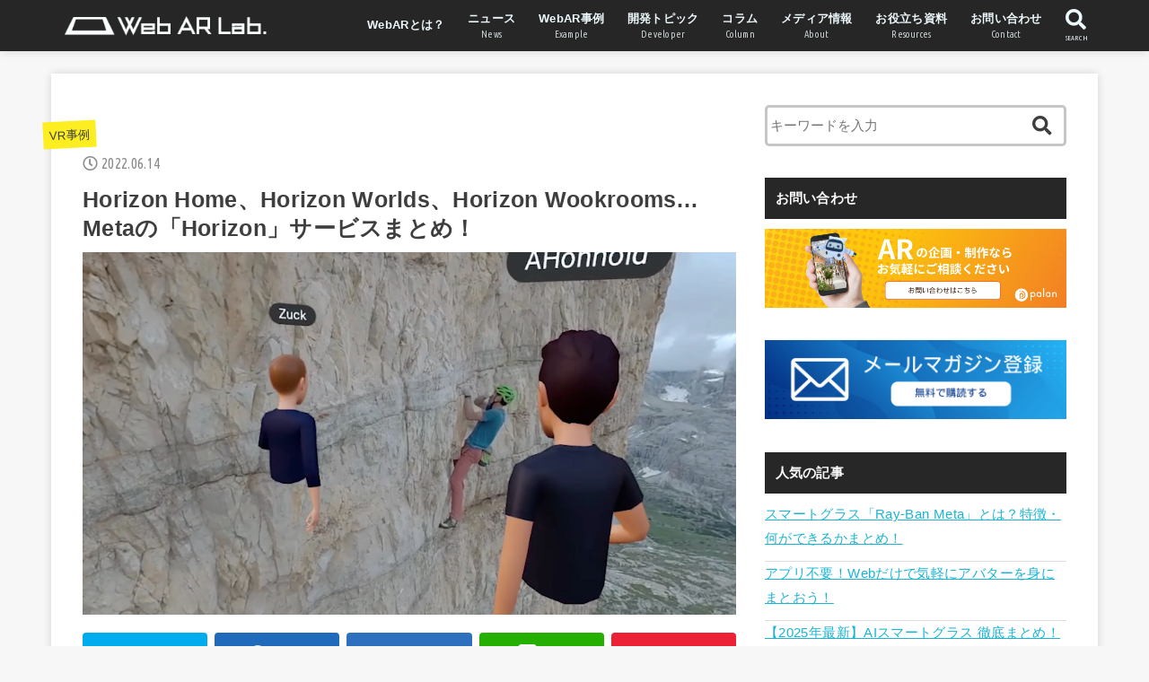

--- FILE ---
content_type: text/html; charset=UTF-8
request_url: https://webar-lab.palanar.com/column/meta-horizon/
body_size: 21962
content:
<!doctype html>
<html dir="ltr" lang="ja" prefix="og: https://ogp.me/ns#">

<head>
<meta charset="utf-8">
<meta http-equiv="X-UA-Compatible" content="IE=edge">
<meta name="HandheldFriendly" content="True">
<meta name="MobileOptimized" content="320">
<meta name="viewport" content="width=device-width, initial-scale=1"/>

<link rel="pingback" href="https://webar-lab.palanar.com/xmlrpc.php">

<title>Horizon Home、Horizon Worlds、Horizon Wookrooms…Metaの「Horizon」サービスまとめ！ - WebAR Lab - WebARの最新情報がわかるメディア</title>
	<style>img:is([sizes="auto" i], [sizes^="auto," i]) { contain-intrinsic-size: 3000px 1500px }</style>
	
		<!-- All in One SEO 4.8.7 - aioseo.com -->
	<meta name="description" content="2022年6月10日、Metaのマーク・ザッカーバーグは自信のfacebookアカウントにて、MetaQues" />
	<meta name="robots" content="max-image-preview:large" />
	<meta name="author" content="nagao"/>
	<link rel="canonical" href="https://webar-lab.palanar.com/column/meta-horizon/" />
	<meta name="generator" content="All in One SEO (AIOSEO) 4.8.7" />
		<meta property="og:locale" content="ja_JP" />
		<meta property="og:site_name" content="WebAR Lab - WebARの最新情報がわかるメディア -" />
		<meta property="og:type" content="article" />
		<meta property="og:title" content="Horizon Home、Horizon Worlds、Horizon Wookrooms…Metaの「Horizon」サービスまとめ！ - WebAR Lab - WebARの最新情報がわかるメディア" />
		<meta property="og:description" content="2022年6月10日、Metaのマーク・ザッカーバーグは自信のfacebookアカウントにて、MetaQues" />
		<meta property="og:url" content="https://webar-lab.palanar.com/column/meta-horizon/" />
		<meta property="og:image" content="https://webar-lab.palanar.com/wp-content/uploads/2022/06/スクリーンショット-2022-06-14-11.54.54-1.jpg" />
		<meta property="og:image:secure_url" content="https://webar-lab.palanar.com/wp-content/uploads/2022/06/スクリーンショット-2022-06-14-11.54.54-1.jpg" />
		<meta property="og:image:width" content="1442" />
		<meta property="og:image:height" content="801" />
		<meta property="article:published_time" content="2022-06-14T05:32:44+00:00" />
		<meta property="article:modified_time" content="2024-03-28T09:11:51+00:00" />
		<meta name="twitter:card" content="summary_large_image" />
		<meta name="twitter:site" content="@VrWebar" />
		<meta name="twitter:title" content="Horizon Home、Horizon Worlds、Horizon Wookrooms…Metaの「Horizon」サービスまとめ！ - WebAR Lab - WebARの最新情報がわかるメディア" />
		<meta name="twitter:description" content="2022年6月10日、Metaのマーク・ザッカーバーグは自信のfacebookアカウントにて、MetaQues" />
		<meta name="twitter:creator" content="@VrWebar" />
		<meta name="twitter:image" content="https://webar-lab.palanar.com/wp-content/uploads/2022/06/スクリーンショット-2022-06-14-11.54.54-1.jpg" />
		<script type="application/ld+json" class="aioseo-schema">
			{"@context":"https:\/\/schema.org","@graph":[{"@type":"BlogPosting","@id":"https:\/\/webar-lab.palanar.com\/column\/meta-horizon\/#blogposting","name":"Horizon Home\u3001Horizon Worlds\u3001Horizon Wookrooms\u2026Meta\u306e\u300cHorizon\u300d\u30b5\u30fc\u30d3\u30b9\u307e\u3068\u3081\uff01 - WebAR Lab - WebAR\u306e\u6700\u65b0\u60c5\u5831\u304c\u308f\u304b\u308b\u30e1\u30c7\u30a3\u30a2","headline":"Horizon Home\u3001Horizon Worlds\u3001Horizon Wookrooms\u2026Meta\u306e\u300cHorizon\u300d\u30b5\u30fc\u30d3\u30b9\u307e\u3068\u3081\uff01","author":{"@id":"https:\/\/webar-lab.palanar.com\/author\/nagao\/#author"},"publisher":{"@id":"https:\/\/webar-lab.palanar.com\/#organization"},"image":{"@type":"ImageObject","url":"https:\/\/webar-lab.palanar.com\/wp-content\/uploads\/2022\/06\/\u30b9\u30af\u30ea\u30fc\u30f3\u30b7\u30e7\u30c3\u30c8-2022-06-14-11.54.54-1.jpg","width":1442,"height":801},"datePublished":"2022-06-14T14:32:44+00:00","dateModified":"2024-03-28T09:11:51+00:00","inLanguage":"ja","mainEntityOfPage":{"@id":"https:\/\/webar-lab.palanar.com\/column\/meta-horizon\/#webpage"},"isPartOf":{"@id":"https:\/\/webar-lab.palanar.com\/column\/meta-horizon\/#webpage"},"articleSection":"VR\u4e8b\u4f8b, \u30b3\u30e9\u30e0, \u30cb\u30e5\u30fc\u30b9, Horizon Home, Horizon Workrooms, Horizon Worlds, Meta, Quest2"},{"@type":"BreadcrumbList","@id":"https:\/\/webar-lab.palanar.com\/column\/meta-horizon\/#breadcrumblist","itemListElement":[{"@type":"ListItem","@id":"https:\/\/webar-lab.palanar.com#listItem","position":1,"name":"\u5bb6","item":"https:\/\/webar-lab.palanar.com","nextItem":{"@type":"ListItem","@id":"https:\/\/webar-lab.palanar.com\/category\/example\/#listItem","name":"\u4e8b\u4f8b"}},{"@type":"ListItem","@id":"https:\/\/webar-lab.palanar.com\/category\/example\/#listItem","position":2,"name":"\u4e8b\u4f8b","item":"https:\/\/webar-lab.palanar.com\/category\/example\/","nextItem":{"@type":"ListItem","@id":"https:\/\/webar-lab.palanar.com\/category\/example\/vr-example\/#listItem","name":"VR\u4e8b\u4f8b"},"previousItem":{"@type":"ListItem","@id":"https:\/\/webar-lab.palanar.com#listItem","name":"\u5bb6"}},{"@type":"ListItem","@id":"https:\/\/webar-lab.palanar.com\/category\/example\/vr-example\/#listItem","position":3,"name":"VR\u4e8b\u4f8b","item":"https:\/\/webar-lab.palanar.com\/category\/example\/vr-example\/","nextItem":{"@type":"ListItem","@id":"https:\/\/webar-lab.palanar.com\/column\/meta-horizon\/#listItem","name":"Horizon Home\u3001Horizon Worlds\u3001Horizon Wookrooms\u2026Meta\u306e\u300cHorizon\u300d\u30b5\u30fc\u30d3\u30b9\u307e\u3068\u3081\uff01"},"previousItem":{"@type":"ListItem","@id":"https:\/\/webar-lab.palanar.com\/category\/example\/#listItem","name":"\u4e8b\u4f8b"}},{"@type":"ListItem","@id":"https:\/\/webar-lab.palanar.com\/column\/meta-horizon\/#listItem","position":4,"name":"Horizon Home\u3001Horizon Worlds\u3001Horizon Wookrooms\u2026Meta\u306e\u300cHorizon\u300d\u30b5\u30fc\u30d3\u30b9\u307e\u3068\u3081\uff01","previousItem":{"@type":"ListItem","@id":"https:\/\/webar-lab.palanar.com\/category\/example\/vr-example\/#listItem","name":"VR\u4e8b\u4f8b"}}]},{"@type":"Organization","@id":"https:\/\/webar-lab.palanar.com\/#organization","name":"WebAR Lab - WebAR\u306e\u6700\u65b0\u60c5\u5831\u304c\u308f\u304b\u308b\u30e1\u30c7\u30a3\u30a2","url":"https:\/\/webar-lab.palanar.com\/","logo":{"@type":"ImageObject","url":"https:\/\/webar-lab.palanar.com\/wp-content\/uploads\/2024\/03\/Frame-15-300x33-1-1.png","@id":"https:\/\/webar-lab.palanar.com\/column\/meta-horizon\/#organizationLogo","width":300,"height":33},"image":{"@id":"https:\/\/webar-lab.palanar.com\/column\/meta-horizon\/#organizationLogo"},"sameAs":["https:\/\/twitter.com\/VrWebar"]},{"@type":"Person","@id":"https:\/\/webar-lab.palanar.com\/author\/nagao\/#author","url":"https:\/\/webar-lab.palanar.com\/author\/nagao\/","name":"nagao","image":{"@type":"ImageObject","@id":"https:\/\/webar-lab.palanar.com\/column\/meta-horizon\/#authorImage","url":"https:\/\/secure.gravatar.com\/avatar\/e6134b09cf41ef9b1b74d982ed2248012f7df4dcea041b3a1f266a09cbdc891c?s=96&d=mm&r=g","width":96,"height":96,"caption":"nagao"}},{"@type":"WebPage","@id":"https:\/\/webar-lab.palanar.com\/column\/meta-horizon\/#webpage","url":"https:\/\/webar-lab.palanar.com\/column\/meta-horizon\/","name":"Horizon Home\u3001Horizon Worlds\u3001Horizon Wookrooms\u2026Meta\u306e\u300cHorizon\u300d\u30b5\u30fc\u30d3\u30b9\u307e\u3068\u3081\uff01 - WebAR Lab - WebAR\u306e\u6700\u65b0\u60c5\u5831\u304c\u308f\u304b\u308b\u30e1\u30c7\u30a3\u30a2","description":"2022\u5e746\u670810\u65e5\u3001Meta\u306e\u30de\u30fc\u30af\u30fb\u30b6\u30c3\u30ab\u30fc\u30d0\u30fc\u30b0\u306f\u81ea\u4fe1\u306efacebook\u30a2\u30ab\u30a6\u30f3\u30c8\u306b\u3066\u3001MetaQues","inLanguage":"ja","isPartOf":{"@id":"https:\/\/webar-lab.palanar.com\/#website"},"breadcrumb":{"@id":"https:\/\/webar-lab.palanar.com\/column\/meta-horizon\/#breadcrumblist"},"author":{"@id":"https:\/\/webar-lab.palanar.com\/author\/nagao\/#author"},"creator":{"@id":"https:\/\/webar-lab.palanar.com\/author\/nagao\/#author"},"image":{"@type":"ImageObject","url":"https:\/\/webar-lab.palanar.com\/wp-content\/uploads\/2022\/06\/\u30b9\u30af\u30ea\u30fc\u30f3\u30b7\u30e7\u30c3\u30c8-2022-06-14-11.54.54-1.jpg","@id":"https:\/\/webar-lab.palanar.com\/column\/meta-horizon\/#mainImage","width":1442,"height":801},"primaryImageOfPage":{"@id":"https:\/\/webar-lab.palanar.com\/column\/meta-horizon\/#mainImage"},"datePublished":"2022-06-14T14:32:44+00:00","dateModified":"2024-03-28T09:11:51+00:00"},{"@type":"WebSite","@id":"https:\/\/webar-lab.palanar.com\/#website","url":"https:\/\/webar-lab.palanar.com\/","name":"WebAR Lab - WebAR\u306e\u6700\u65b0\u60c5\u5831\u304c\u308f\u304b\u308b\u30e1\u30c7\u30a3\u30a2","inLanguage":"ja","publisher":{"@id":"https:\/\/webar-lab.palanar.com\/#organization"}}]}
		</script>
		<!-- All in One SEO -->

<link rel='dns-prefetch' href='//ajax.googleapis.com' />
<link rel='dns-prefetch' href='//fonts.googleapis.com' />
<link rel='dns-prefetch' href='//use.fontawesome.com' />
<link rel="alternate" type="application/rss+xml" title="WebAR Lab - WebARの最新情報がわかるメディア &raquo; フィード" href="https://webar-lab.palanar.com/feed/" />
<link rel="alternate" type="application/rss+xml" title="WebAR Lab - WebARの最新情報がわかるメディア &raquo; コメントフィード" href="https://webar-lab.palanar.com/comments/feed/" />
<script type="text/javascript" id="wpp-js" src="https://webar-lab.palanar.com/wp-content/plugins/wordpress-popular-posts/assets/js/wpp.min.js?ver=7.3.3" data-sampling="0" data-sampling-rate="100" data-api-url="https://webar-lab.palanar.com/wp-json/wordpress-popular-posts" data-post-id="3827" data-token="64ca5655c6" data-lang="0" data-debug="0"></script>
<script type="text/javascript">
/* <![CDATA[ */
window._wpemojiSettings = {"baseUrl":"https:\/\/s.w.org\/images\/core\/emoji\/16.0.1\/72x72\/","ext":".png","svgUrl":"https:\/\/s.w.org\/images\/core\/emoji\/16.0.1\/svg\/","svgExt":".svg","source":{"concatemoji":"https:\/\/webar-lab.palanar.com\/wp-includes\/js\/wp-emoji-release.min.js?ver=6.8.3"}};
/*! This file is auto-generated */
!function(s,n){var o,i,e;function c(e){try{var t={supportTests:e,timestamp:(new Date).valueOf()};sessionStorage.setItem(o,JSON.stringify(t))}catch(e){}}function p(e,t,n){e.clearRect(0,0,e.canvas.width,e.canvas.height),e.fillText(t,0,0);var t=new Uint32Array(e.getImageData(0,0,e.canvas.width,e.canvas.height).data),a=(e.clearRect(0,0,e.canvas.width,e.canvas.height),e.fillText(n,0,0),new Uint32Array(e.getImageData(0,0,e.canvas.width,e.canvas.height).data));return t.every(function(e,t){return e===a[t]})}function u(e,t){e.clearRect(0,0,e.canvas.width,e.canvas.height),e.fillText(t,0,0);for(var n=e.getImageData(16,16,1,1),a=0;a<n.data.length;a++)if(0!==n.data[a])return!1;return!0}function f(e,t,n,a){switch(t){case"flag":return n(e,"\ud83c\udff3\ufe0f\u200d\u26a7\ufe0f","\ud83c\udff3\ufe0f\u200b\u26a7\ufe0f")?!1:!n(e,"\ud83c\udde8\ud83c\uddf6","\ud83c\udde8\u200b\ud83c\uddf6")&&!n(e,"\ud83c\udff4\udb40\udc67\udb40\udc62\udb40\udc65\udb40\udc6e\udb40\udc67\udb40\udc7f","\ud83c\udff4\u200b\udb40\udc67\u200b\udb40\udc62\u200b\udb40\udc65\u200b\udb40\udc6e\u200b\udb40\udc67\u200b\udb40\udc7f");case"emoji":return!a(e,"\ud83e\udedf")}return!1}function g(e,t,n,a){var r="undefined"!=typeof WorkerGlobalScope&&self instanceof WorkerGlobalScope?new OffscreenCanvas(300,150):s.createElement("canvas"),o=r.getContext("2d",{willReadFrequently:!0}),i=(o.textBaseline="top",o.font="600 32px Arial",{});return e.forEach(function(e){i[e]=t(o,e,n,a)}),i}function t(e){var t=s.createElement("script");t.src=e,t.defer=!0,s.head.appendChild(t)}"undefined"!=typeof Promise&&(o="wpEmojiSettingsSupports",i=["flag","emoji"],n.supports={everything:!0,everythingExceptFlag:!0},e=new Promise(function(e){s.addEventListener("DOMContentLoaded",e,{once:!0})}),new Promise(function(t){var n=function(){try{var e=JSON.parse(sessionStorage.getItem(o));if("object"==typeof e&&"number"==typeof e.timestamp&&(new Date).valueOf()<e.timestamp+604800&&"object"==typeof e.supportTests)return e.supportTests}catch(e){}return null}();if(!n){if("undefined"!=typeof Worker&&"undefined"!=typeof OffscreenCanvas&&"undefined"!=typeof URL&&URL.createObjectURL&&"undefined"!=typeof Blob)try{var e="postMessage("+g.toString()+"("+[JSON.stringify(i),f.toString(),p.toString(),u.toString()].join(",")+"));",a=new Blob([e],{type:"text/javascript"}),r=new Worker(URL.createObjectURL(a),{name:"wpTestEmojiSupports"});return void(r.onmessage=function(e){c(n=e.data),r.terminate(),t(n)})}catch(e){}c(n=g(i,f,p,u))}t(n)}).then(function(e){for(var t in e)n.supports[t]=e[t],n.supports.everything=n.supports.everything&&n.supports[t],"flag"!==t&&(n.supports.everythingExceptFlag=n.supports.everythingExceptFlag&&n.supports[t]);n.supports.everythingExceptFlag=n.supports.everythingExceptFlag&&!n.supports.flag,n.DOMReady=!1,n.readyCallback=function(){n.DOMReady=!0}}).then(function(){return e}).then(function(){var e;n.supports.everything||(n.readyCallback(),(e=n.source||{}).concatemoji?t(e.concatemoji):e.wpemoji&&e.twemoji&&(t(e.twemoji),t(e.wpemoji)))}))}((window,document),window._wpemojiSettings);
/* ]]> */
</script>
<style id='wp-emoji-styles-inline-css' type='text/css'>

	img.wp-smiley, img.emoji {
		display: inline !important;
		border: none !important;
		box-shadow: none !important;
		height: 1em !important;
		width: 1em !important;
		margin: 0 0.07em !important;
		vertical-align: -0.1em !important;
		background: none !important;
		padding: 0 !important;
	}
</style>
<link rel='stylesheet' id='wp-block-library-css' href='https://webar-lab.palanar.com/wp-includes/css/dist/block-library/style.min.css' type='text/css' media='all' />
<style id='classic-theme-styles-inline-css' type='text/css'>
/*! This file is auto-generated */
.wp-block-button__link{color:#fff;background-color:#32373c;border-radius:9999px;box-shadow:none;text-decoration:none;padding:calc(.667em + 2px) calc(1.333em + 2px);font-size:1.125em}.wp-block-file__button{background:#32373c;color:#fff;text-decoration:none}
</style>
<style id='global-styles-inline-css' type='text/css'>
:root{--wp--preset--aspect-ratio--square: 1;--wp--preset--aspect-ratio--4-3: 4/3;--wp--preset--aspect-ratio--3-4: 3/4;--wp--preset--aspect-ratio--3-2: 3/2;--wp--preset--aspect-ratio--2-3: 2/3;--wp--preset--aspect-ratio--16-9: 16/9;--wp--preset--aspect-ratio--9-16: 9/16;--wp--preset--color--black: #000000;--wp--preset--color--cyan-bluish-gray: #abb8c3;--wp--preset--color--white: #ffffff;--wp--preset--color--pale-pink: #f78da7;--wp--preset--color--vivid-red: #cf2e2e;--wp--preset--color--luminous-vivid-orange: #ff6900;--wp--preset--color--luminous-vivid-amber: #fcb900;--wp--preset--color--light-green-cyan: #7bdcb5;--wp--preset--color--vivid-green-cyan: #00d084;--wp--preset--color--pale-cyan-blue: #8ed1fc;--wp--preset--color--vivid-cyan-blue: #0693e3;--wp--preset--color--vivid-purple: #9b51e0;--wp--preset--gradient--vivid-cyan-blue-to-vivid-purple: linear-gradient(135deg,rgba(6,147,227,1) 0%,rgb(155,81,224) 100%);--wp--preset--gradient--light-green-cyan-to-vivid-green-cyan: linear-gradient(135deg,rgb(122,220,180) 0%,rgb(0,208,130) 100%);--wp--preset--gradient--luminous-vivid-amber-to-luminous-vivid-orange: linear-gradient(135deg,rgba(252,185,0,1) 0%,rgba(255,105,0,1) 100%);--wp--preset--gradient--luminous-vivid-orange-to-vivid-red: linear-gradient(135deg,rgba(255,105,0,1) 0%,rgb(207,46,46) 100%);--wp--preset--gradient--very-light-gray-to-cyan-bluish-gray: linear-gradient(135deg,rgb(238,238,238) 0%,rgb(169,184,195) 100%);--wp--preset--gradient--cool-to-warm-spectrum: linear-gradient(135deg,rgb(74,234,220) 0%,rgb(151,120,209) 20%,rgb(207,42,186) 40%,rgb(238,44,130) 60%,rgb(251,105,98) 80%,rgb(254,248,76) 100%);--wp--preset--gradient--blush-light-purple: linear-gradient(135deg,rgb(255,206,236) 0%,rgb(152,150,240) 100%);--wp--preset--gradient--blush-bordeaux: linear-gradient(135deg,rgb(254,205,165) 0%,rgb(254,45,45) 50%,rgb(107,0,62) 100%);--wp--preset--gradient--luminous-dusk: linear-gradient(135deg,rgb(255,203,112) 0%,rgb(199,81,192) 50%,rgb(65,88,208) 100%);--wp--preset--gradient--pale-ocean: linear-gradient(135deg,rgb(255,245,203) 0%,rgb(182,227,212) 50%,rgb(51,167,181) 100%);--wp--preset--gradient--electric-grass: linear-gradient(135deg,rgb(202,248,128) 0%,rgb(113,206,126) 100%);--wp--preset--gradient--midnight: linear-gradient(135deg,rgb(2,3,129) 0%,rgb(40,116,252) 100%);--wp--preset--font-size--small: 13px;--wp--preset--font-size--medium: 20px;--wp--preset--font-size--large: 36px;--wp--preset--font-size--x-large: 42px;--wp--preset--spacing--20: 0.44rem;--wp--preset--spacing--30: 0.67rem;--wp--preset--spacing--40: 1rem;--wp--preset--spacing--50: 1.5rem;--wp--preset--spacing--60: 2.25rem;--wp--preset--spacing--70: 3.38rem;--wp--preset--spacing--80: 5.06rem;--wp--preset--shadow--natural: 6px 6px 9px rgba(0, 0, 0, 0.2);--wp--preset--shadow--deep: 12px 12px 50px rgba(0, 0, 0, 0.4);--wp--preset--shadow--sharp: 6px 6px 0px rgba(0, 0, 0, 0.2);--wp--preset--shadow--outlined: 6px 6px 0px -3px rgba(255, 255, 255, 1), 6px 6px rgba(0, 0, 0, 1);--wp--preset--shadow--crisp: 6px 6px 0px rgba(0, 0, 0, 1);}:where(.is-layout-flex){gap: 0.5em;}:where(.is-layout-grid){gap: 0.5em;}body .is-layout-flex{display: flex;}.is-layout-flex{flex-wrap: wrap;align-items: center;}.is-layout-flex > :is(*, div){margin: 0;}body .is-layout-grid{display: grid;}.is-layout-grid > :is(*, div){margin: 0;}:where(.wp-block-columns.is-layout-flex){gap: 2em;}:where(.wp-block-columns.is-layout-grid){gap: 2em;}:where(.wp-block-post-template.is-layout-flex){gap: 1.25em;}:where(.wp-block-post-template.is-layout-grid){gap: 1.25em;}.has-black-color{color: var(--wp--preset--color--black) !important;}.has-cyan-bluish-gray-color{color: var(--wp--preset--color--cyan-bluish-gray) !important;}.has-white-color{color: var(--wp--preset--color--white) !important;}.has-pale-pink-color{color: var(--wp--preset--color--pale-pink) !important;}.has-vivid-red-color{color: var(--wp--preset--color--vivid-red) !important;}.has-luminous-vivid-orange-color{color: var(--wp--preset--color--luminous-vivid-orange) !important;}.has-luminous-vivid-amber-color{color: var(--wp--preset--color--luminous-vivid-amber) !important;}.has-light-green-cyan-color{color: var(--wp--preset--color--light-green-cyan) !important;}.has-vivid-green-cyan-color{color: var(--wp--preset--color--vivid-green-cyan) !important;}.has-pale-cyan-blue-color{color: var(--wp--preset--color--pale-cyan-blue) !important;}.has-vivid-cyan-blue-color{color: var(--wp--preset--color--vivid-cyan-blue) !important;}.has-vivid-purple-color{color: var(--wp--preset--color--vivid-purple) !important;}.has-black-background-color{background-color: var(--wp--preset--color--black) !important;}.has-cyan-bluish-gray-background-color{background-color: var(--wp--preset--color--cyan-bluish-gray) !important;}.has-white-background-color{background-color: var(--wp--preset--color--white) !important;}.has-pale-pink-background-color{background-color: var(--wp--preset--color--pale-pink) !important;}.has-vivid-red-background-color{background-color: var(--wp--preset--color--vivid-red) !important;}.has-luminous-vivid-orange-background-color{background-color: var(--wp--preset--color--luminous-vivid-orange) !important;}.has-luminous-vivid-amber-background-color{background-color: var(--wp--preset--color--luminous-vivid-amber) !important;}.has-light-green-cyan-background-color{background-color: var(--wp--preset--color--light-green-cyan) !important;}.has-vivid-green-cyan-background-color{background-color: var(--wp--preset--color--vivid-green-cyan) !important;}.has-pale-cyan-blue-background-color{background-color: var(--wp--preset--color--pale-cyan-blue) !important;}.has-vivid-cyan-blue-background-color{background-color: var(--wp--preset--color--vivid-cyan-blue) !important;}.has-vivid-purple-background-color{background-color: var(--wp--preset--color--vivid-purple) !important;}.has-black-border-color{border-color: var(--wp--preset--color--black) !important;}.has-cyan-bluish-gray-border-color{border-color: var(--wp--preset--color--cyan-bluish-gray) !important;}.has-white-border-color{border-color: var(--wp--preset--color--white) !important;}.has-pale-pink-border-color{border-color: var(--wp--preset--color--pale-pink) !important;}.has-vivid-red-border-color{border-color: var(--wp--preset--color--vivid-red) !important;}.has-luminous-vivid-orange-border-color{border-color: var(--wp--preset--color--luminous-vivid-orange) !important;}.has-luminous-vivid-amber-border-color{border-color: var(--wp--preset--color--luminous-vivid-amber) !important;}.has-light-green-cyan-border-color{border-color: var(--wp--preset--color--light-green-cyan) !important;}.has-vivid-green-cyan-border-color{border-color: var(--wp--preset--color--vivid-green-cyan) !important;}.has-pale-cyan-blue-border-color{border-color: var(--wp--preset--color--pale-cyan-blue) !important;}.has-vivid-cyan-blue-border-color{border-color: var(--wp--preset--color--vivid-cyan-blue) !important;}.has-vivid-purple-border-color{border-color: var(--wp--preset--color--vivid-purple) !important;}.has-vivid-cyan-blue-to-vivid-purple-gradient-background{background: var(--wp--preset--gradient--vivid-cyan-blue-to-vivid-purple) !important;}.has-light-green-cyan-to-vivid-green-cyan-gradient-background{background: var(--wp--preset--gradient--light-green-cyan-to-vivid-green-cyan) !important;}.has-luminous-vivid-amber-to-luminous-vivid-orange-gradient-background{background: var(--wp--preset--gradient--luminous-vivid-amber-to-luminous-vivid-orange) !important;}.has-luminous-vivid-orange-to-vivid-red-gradient-background{background: var(--wp--preset--gradient--luminous-vivid-orange-to-vivid-red) !important;}.has-very-light-gray-to-cyan-bluish-gray-gradient-background{background: var(--wp--preset--gradient--very-light-gray-to-cyan-bluish-gray) !important;}.has-cool-to-warm-spectrum-gradient-background{background: var(--wp--preset--gradient--cool-to-warm-spectrum) !important;}.has-blush-light-purple-gradient-background{background: var(--wp--preset--gradient--blush-light-purple) !important;}.has-blush-bordeaux-gradient-background{background: var(--wp--preset--gradient--blush-bordeaux) !important;}.has-luminous-dusk-gradient-background{background: var(--wp--preset--gradient--luminous-dusk) !important;}.has-pale-ocean-gradient-background{background: var(--wp--preset--gradient--pale-ocean) !important;}.has-electric-grass-gradient-background{background: var(--wp--preset--gradient--electric-grass) !important;}.has-midnight-gradient-background{background: var(--wp--preset--gradient--midnight) !important;}.has-small-font-size{font-size: var(--wp--preset--font-size--small) !important;}.has-medium-font-size{font-size: var(--wp--preset--font-size--medium) !important;}.has-large-font-size{font-size: var(--wp--preset--font-size--large) !important;}.has-x-large-font-size{font-size: var(--wp--preset--font-size--x-large) !important;}
:where(.wp-block-post-template.is-layout-flex){gap: 1.25em;}:where(.wp-block-post-template.is-layout-grid){gap: 1.25em;}
:where(.wp-block-columns.is-layout-flex){gap: 2em;}:where(.wp-block-columns.is-layout-grid){gap: 2em;}
:root :where(.wp-block-pullquote){font-size: 1.5em;line-height: 1.6;}
</style>
<link rel='stylesheet' id='contact-form-7-css' href='https://webar-lab.palanar.com/wp-content/plugins/contact-form-7/includes/css/styles.css?ver=6.1.1' type='text/css' media='all' />
<link rel='stylesheet' id='ez-toc-css' href='https://webar-lab.palanar.com/wp-content/plugins/easy-table-of-contents/assets/css/screen.min.css?ver=2.0.76' type='text/css' media='all' />
<style id='ez-toc-inline-css' type='text/css'>
div#ez-toc-container .ez-toc-title {font-size: 120%;}div#ez-toc-container .ez-toc-title {font-weight: 500;}div#ez-toc-container ul li , div#ez-toc-container ul li a {font-size: 95%;}div#ez-toc-container ul li , div#ez-toc-container ul li a {font-weight: 500;}div#ez-toc-container nav ul ul li {font-size: 90%;}
.ez-toc-container-direction {direction: ltr;}.ez-toc-counter ul{counter-reset: item ;}.ez-toc-counter nav ul li a::before {content: counters(item, '.', decimal) '. ';display: inline-block;counter-increment: item;flex-grow: 0;flex-shrink: 0;margin-right: .2em; float: left; }.ez-toc-widget-direction {direction: ltr;}.ez-toc-widget-container ul{counter-reset: item ;}.ez-toc-widget-container nav ul li a::before {content: counters(item, '.', decimal) '. ';display: inline-block;counter-increment: item;flex-grow: 0;flex-shrink: 0;margin-right: .2em; float: left; }
</style>
<link rel='stylesheet' id='wordpress-popular-posts-css-css' href='https://webar-lab.palanar.com/wp-content/plugins/wordpress-popular-posts/assets/css/wpp.css?ver=7.3.3' type='text/css' media='all' />
<link rel='stylesheet' id='stk_style-css' href='https://webar-lab.palanar.com/wp-content/themes/jstork19/style.css?ver=1.1.0' type='text/css' media='all' />
<link rel='stylesheet' id='stk_child-style-css' href='https://webar-lab.palanar.com/wp-content/themes/jstork19_custom/style.css' type='text/css' media='all' />
<link rel='stylesheet' id='gf_font-css' href='https://fonts.googleapis.com/css?family=Ubuntu+Condensed&#038;display=swap' type='text/css' media='all' />
<link rel='stylesheet' id='fontawesome-css' href='https://use.fontawesome.com/releases/v5.10.2/css/all.css' type='text/css' media='all' />
<script type="text/javascript" src="https://ajax.googleapis.com/ajax/libs/jquery/1.12.4/jquery.min.js?ver=1.12.4" id="jquery-js"></script>
<link rel="https://api.w.org/" href="https://webar-lab.palanar.com/wp-json/" /><link rel="alternate" title="JSON" type="application/json" href="https://webar-lab.palanar.com/wp-json/wp/v2/posts/3827" /><link rel="EditURI" type="application/rsd+xml" title="RSD" href="https://webar-lab.palanar.com/xmlrpc.php?rsd" />

<link rel='shortlink' href='https://webar-lab.palanar.com/?p=3827' />
<link rel="alternate" title="oEmbed (JSON)" type="application/json+oembed" href="https://webar-lab.palanar.com/wp-json/oembed/1.0/embed?url=https%3A%2F%2Fwebar-lab.palanar.com%2Fcolumn%2Fmeta-horizon%2F" />
<link rel="alternate" title="oEmbed (XML)" type="text/xml+oembed" href="https://webar-lab.palanar.com/wp-json/oembed/1.0/embed?url=https%3A%2F%2Fwebar-lab.palanar.com%2Fcolumn%2Fmeta-horizon%2F&#038;format=xml" />
<!-- Google Tag Manager -->
<script>(function(w,d,s,l,i){w[l]=w[l]||[];w[l].push({'gtm.start':
new Date().getTime(),event:'gtm.js'});var f=d.getElementsByTagName(s)[0],
j=d.createElement(s),dl=l!='dataLayer'?'&l='+l:'';j.async=true;j.src=
'https://www.googletagmanager.com/gtm.js?id='+i+dl;f.parentNode.insertBefore(j,f);
})(window,document,'script','dataLayer','GTM-5QP7D565');</script>
<!-- End Google Tag Manager -->            <style id="wpp-loading-animation-styles">@-webkit-keyframes bgslide{from{background-position-x:0}to{background-position-x:-200%}}@keyframes bgslide{from{background-position-x:0}to{background-position-x:-200%}}.wpp-widget-block-placeholder,.wpp-shortcode-placeholder{margin:0 auto;width:60px;height:3px;background:#dd3737;background:linear-gradient(90deg,#dd3737 0%,#571313 10%,#dd3737 100%);background-size:200% auto;border-radius:3px;-webkit-animation:bgslide 1s infinite linear;animation:bgslide 1s infinite linear}</style>
            <style type="text/css">
body, #breadcrumb li a::after{ color: #3E3E3E;}
a, #breadcrumb li.bc_homelink a::before, .author_sns li a::before,.widget li a:after,.np-post-list.prev a::before, .np-post-list.next a::after, .footer-links li a:before{ color: #1bb4d3;}
a:hover{ color: #E69B9B;}

.article-footer .post-categories li a,.article-footer .tags a{ background-color: #1bb4d3;  border-color:#1bb4d3;}
.article-footer .post-categories li a:hover,.article-footer .tags a:hover{ background-color: #E69B9B;  border-color:#E69B9B;}
.article-footer .tags a{ color:#1bb4d3;}
.article-footer .tags a:hover{ color: #E69B9B;}
#header, .bgnormal #inner-header{ background: #262626;}
#site__logo a{ color: #eeee22;}
#header, #g_nav li a, .nav_btn{ color: #edf9fc;}
@media only screen and (min-width: 768px) {
	.nav ul { background: #262626;}
	#g_nav .nav li ul.sub-menu li a{ color: #f7f7f7;}
}

#inner-content, #breadcrumb, .entry-content blockquote:before, .entry-content blockquote:after, .archives-list.simple-list .post-list a,.cbox.type_simple,.cbox.type_simple .box_title .span__box_title, .accordion_content{ background: #ffffff;}

.entry-content h2,.widgettitle,.homeadd_wrap h2,.accordion::before,
ul.wpp-list li a:before,#toc_container .toc_number { background: #272727; color: #ffffff;}

.entry-content h3,.entry-content h4,.cat_postlist .catttl,.archive-title,
.h_boader .entry-content h2,.h_boader .homeadd_wrap h2{ border-color: #272727;}
.h_balloon .entry-content h2:after,.h_balloon .homeadd_wrap h2:after{ border-top-color: #272727;}
.entry-content ul li:before, #toc_container .toc_title::before{ color: #272727;}
.entry-content ol > li:before{ background: #272727; border-color: #272727;  color: #ffffff;}

#container .cat-name,.related_article .ttl:before{ background: #fcee21; color:  #3e3e3e;}
.btn-wrap a, .wp-block-button.is-style-normal a{ background: #1bb4d3;border-color: #1bb4d3;}
.btn-wrap a:hover, .wp-block-button.is-style-normal a:hover, .widget .btn-wrap:not(.simple) a:hover{ color: #1bb4d3;border-color: #1bb4d3;}
.btn-wrap.simple a, .wp-block-button.is-style-simple a, .pagination a, .pagination span,.page-links a{ border-color: #1bb4d3; color: #1bb4d3;}
.btn-wrap.simple a:hover, .wp-block-button.is-style-simple a:hover, .pagination .current,.pagination .current:hover,.page-links ul > li > span,.pagination a:hover,.pagination a:focus,.page-links a:hover,.page-links a:focus,.accordionBtn{ background-color: #1bb4d3;}
.accordionBtn.active{ background-color: #E69B9B;}

#top_carousel a, .slick-prev:before, .slick-next:before, .slick-dots li button:before{color: #444444;}
#sidebar1, .widget:not(.widget_text) a{ color: #3e3e3e;}
.bgfull #footer-top, .cta-inner{ background-color: #262626; color: #CACACA;}
.footer a,#footer-top a{ color: #f7f7f7;}
#footer-top .widgettitle{ color: #CACACA;}
.bgfull #footer, .bgnormal #footer #inner-footer { background-color: #262626; color: #CACACA;}
.wp-block-stk-plugin-faq .faq_title::before{ background-color: #3E3E3E;}
.newmark::before{background-color: #ff6347;}
</style>
<link rel="icon" href="https://webar-lab.palanar.com/wp-content/uploads/2024/03/cropped-cropped-icon-32x32.png" sizes="32x32" />
<link rel="icon" href="https://webar-lab.palanar.com/wp-content/uploads/2024/03/cropped-cropped-icon-192x192.png" sizes="192x192" />
<link rel="apple-touch-icon" href="https://webar-lab.palanar.com/wp-content/uploads/2024/03/cropped-cropped-icon-180x180.png" />
<meta name="msapplication-TileImage" content="https://webar-lab.palanar.com/wp-content/uploads/2024/03/cropped-cropped-icon-270x270.png" />
</head>

<body class="wp-singular post-template-default single single-post postid-3827 single-format-standard wp-custom-logo wp-theme-jstork19 wp-child-theme-jstork19_custom gf_UbuntuCon bgfull">
<!-- Google Tag Manager (noscript) -->
<noscript><iframe src="https://www.googletagmanager.com/ns.html?id=GTM-5QP7D565"
height="0" width="0" style="display:none;visibility:hidden"></iframe></noscript>
<!-- End Google Tag Manager (noscript) -->
<div id="container">


<header id="header" class="header">
<div id="inner-header" class="wrap">


<div id="site__logo" class="fs_s">

	
		<p class="h1 img"><a href="https://webar-lab.palanar.com/" class="custom-logo-link" rel="home"><img width="300" height="33" src="https://webar-lab.palanar.com/wp-content/uploads/2024/03/Frame-15-300x33-1-1.png" class="custom-logo" alt="WebAR Lab &#8211; WebARの最新情報がわかるメディア" decoding="async" /></a></p>
	
</div>

<nav id="g_nav" class="menu-header-menu-container"><ul id="menu-header-menu" class="nav top-nav cf"><li id="menu-item-8662" class="menu-item menu-item-type-custom menu-item-object-custom menu-item-8662"><a href="https://webar-lab.palanar.com/about-webar/">WebARとは？</a></li>
<li id="menu-item-7" class="menu-item menu-item-type-taxonomy menu-item-object-category current-post-ancestor current-menu-parent current-post-parent menu-item-7"><a href="https://webar-lab.palanar.com/category/news/">ニュース<span class="gf">News</span></a></li>
<li id="menu-item-8" class="menu-item menu-item-type-taxonomy menu-item-object-category menu-item-8"><a href="https://webar-lab.palanar.com/category/example/webar-example/">WebAR事例<span class="gf">Example</span></a></li>
<li id="menu-item-9" class="menu-item menu-item-type-taxonomy menu-item-object-category menu-item-9"><a href="https://webar-lab.palanar.com/category/developer/">開発トピック<span class="gf">Developer</span></a></li>
<li id="menu-item-40" class="menu-item menu-item-type-taxonomy menu-item-object-category current-post-ancestor current-menu-parent current-post-parent menu-item-40"><a href="https://webar-lab.palanar.com/category/column/">コラム<span class="gf">Column</span></a></li>
<li id="menu-item-41" class="menu-item menu-item-type-post_type menu-item-object-page menu-item-has-children menu-item-41"><a href="https://webar-lab.palanar.com/about-webar-lab/">メディア情報<span class="gf">About</span></a>
<ul class="sub-menu">
	<li id="menu-item-5923" class="menu-item menu-item-type-post_type menu-item-object-page menu-item-5923"><a href="https://webar-lab.palanar.com/about-webar-lab/">WebAR Labについて<span class="gf">About</span></a></li>
	<li id="menu-item-5925" class="menu-item menu-item-type-post_type menu-item-object-page menu-item-5925"><a href="https://webar-lab.palanar.com/palanar/">palanARについて<span class="gf">palanAR</span></a></li>
	<li id="menu-item-962" class="menu-item menu-item-type-post_type menu-item-object-page menu-item-962"><a href="https://webar-lab.palanar.com/palan/">運営会社</a></li>
</ul>
</li>
<li id="menu-item-7295" class="menu-item menu-item-type-custom menu-item-object-custom menu-item-7295"><a href="https://palanar.com/documents_download">お役立ち資料<span class="gf">Resources</span></a></li>
<li id="menu-item-966" class="menu-item menu-item-type-custom menu-item-object-custom menu-item-966"><a target="_blank" href="https://studio.palanar.com/contact?utm_source=webarlab&#038;utm_medium=header">お問い合わせ<span class="gf">Contact</span></a></li>
</ul></nav>

<a href="#searchbox" data-remodal-target="searchbox" class="nav_btn search_btn"><span class="text gf">search</span></a>

<a href="#spnavi" data-remodal-target="spnavi" class="nav_btn menu_btn"><span class="text gf">menu</span></a>



</div>
</header>













<div id="content">
<div id="inner-content" class="fadeIn wrap">

<main id="main">
<article id="post-3827" class="post-3827 post type-post status-publish format-standard has-post-thumbnail hentry category-vr-example category-column category-news tag-horizon-home tag-horizon-workrooms tag-horizon-worlds tag-meta tag-quest2 article">
<div id="text-4" class="widget widget_text">			<div class="textwidget"></div>
		</div><header class="article-header entry-header">
<p class="byline entry-meta vcard cf">

<span class="cat-name cat-id-8"><a href="https://webar-lab.palanar.com/category/example/vr-example/">VR事例</a></span>
<time class="time__date gf entry-date updated">2022.06.14</time>

</p>

<h1 class="entry-title single-title" itemprop="headline" rel="bookmark">Horizon Home、Horizon Worlds、Horizon Wookrooms…Metaの「Horizon」サービスまとめ！</h1>

<figure class="eyecatch">
<img width="1442" height="801" src="https://webar-lab.palanar.com/wp-content/uploads/2022/06/スクリーンショット-2022-06-14-11.54.54-1.jpg" class="attachment-post-thumbnail size-post-thumbnail wp-post-image" alt="" decoding="async" fetchpriority="high" srcset="https://webar-lab.palanar.com/wp-content/uploads/2022/06/スクリーンショット-2022-06-14-11.54.54-1.jpg 1442w, https://webar-lab.palanar.com/wp-content/uploads/2022/06/スクリーンショット-2022-06-14-11.54.54-1-300x167.jpg 300w, https://webar-lab.palanar.com/wp-content/uploads/2022/06/スクリーンショット-2022-06-14-11.54.54-1-1024x569.jpg 1024w, https://webar-lab.palanar.com/wp-content/uploads/2022/06/スクリーンショット-2022-06-14-11.54.54-1-768x427.jpg 768w" sizes="(max-width: 1442px) 100vw, 1442px" /></figure>
<div class="sns_btn">
<ul>

<li class="twitter"> 
<a target="blank" href="//twitter.com/intent/tweet?url=https%3A%2F%2Fwebar-lab.palanar.com%2Fcolumn%2Fmeta-horizon%2F&text=Horizon+Home%E3%80%81Horizon+Worlds%E3%80%81Horizon+Wookrooms%E2%80%A6Meta%E3%81%AE%E3%80%8CHorizon%E3%80%8D%E3%82%B5%E3%83%BC%E3%83%93%E3%82%B9%E3%81%BE%E3%81%A8%E3%82%81%EF%BC%81&tw_p=tweetbutton" onclick="window.open(this.href, 'tweetwindow', 'width=550, height=450,personalbar=0,toolbar=0,scrollbars=1,resizable=1'); return false;"><span class="text">ツイート</span><span class="count"></span></a>
</li>

<li class="facebook">
<a href="//www.facebook.com/sharer.php?src=bm&u=https%3A%2F%2Fwebar-lab.palanar.com%2Fcolumn%2Fmeta-horizon%2F&t=Horizon+Home%E3%80%81Horizon+Worlds%E3%80%81Horizon+Wookrooms%E2%80%A6Meta%E3%81%AE%E3%80%8CHorizon%E3%80%8D%E3%82%B5%E3%83%BC%E3%83%93%E3%82%B9%E3%81%BE%E3%81%A8%E3%82%81%EF%BC%81" onclick="javascript:window.open(this.href, '', 'menubar=no,toolbar=no,resizable=yes,scrollbars=yes,height=300,width=600');return false;"><span class="text">シェア</span><span class="count"></span></a>
</li>

<li class="hatebu">       
<a href="//b.hatena.ne.jp/add?mode=confirm&url=https://webar-lab.palanar.com/column/meta-horizon/&title=Horizon+Home%E3%80%81Horizon+Worlds%E3%80%81Horizon+Wookrooms%E2%80%A6Meta%E3%81%AE%E3%80%8CHorizon%E3%80%8D%E3%82%B5%E3%83%BC%E3%83%93%E3%82%B9%E3%81%BE%E3%81%A8%E3%82%81%EF%BC%81" onclick="window.open(this.href, 'HBwindow', 'width=600, height=400, menubar=no, toolbar=no, scrollbars=yes'); return false;" target="_blank"><span class="text">はてブ</span><span class="count"></span></a>
</li>

<li class="line">
<a href="//line.me/R/msg/text/?Horizon+Home%E3%80%81Horizon+Worlds%E3%80%81Horizon+Wookrooms%E2%80%A6Meta%E3%81%AE%E3%80%8CHorizon%E3%80%8D%E3%82%B5%E3%83%BC%E3%83%93%E3%82%B9%E3%81%BE%E3%81%A8%E3%82%81%EF%BC%81%0Ahttps%3A%2F%2Fwebar-lab.palanar.com%2Fcolumn%2Fmeta-horizon%2F" target="_blank"><span class="text">送る</span></a>
</li>

<li class="pocket">
<a href="//getpocket.com/edit?url=https://webar-lab.palanar.com/column/meta-horizon/&title=Horizon Home、Horizon Worlds、Horizon Wookrooms…Metaの「Horizon」サービスまとめ！" onclick="window.open(this.href, 'FBwindow', 'width=550, height=350, menubar=no, toolbar=no, scrollbars=yes'); return false;"><span class="text">Pocket</span><span class="count"></span></a></li>

</ul>
</div></header>



<section class="entry-content cf">



<p>2022年6月10日、Metaのマーク・ザッカーバーグは自信のfacebookアカウントにて、MetaQuestのv41においてHorizon Homeが登場すると投稿しました。</p>



<p><a href="https://www.facebook.com/4/videos/380215617419883/">https://www.facebook.com/4/videos/380215617419883/</a></p>



<p>6月13日にMetaQuest Japanが近日日本語対応するとツイートしています。</p>



<figure class="wp-block-embed-twitter wp-block-embed is-type-rich is-provider-twitter"><div class="wp-block-embed__wrapper">
<blockquote class="twitter-tweet" data-width="550" data-dnt="true"><p lang="ja" dir="ltr">Horizon Home近日リリース🌟<br><br>友達や知人をHome空間に招待し、おしゃべりしたり、一緒に動画を見たり、他のアプリ体験に一緒に移動できるようになります。<br><br>※日本語字幕に対応しています。字幕をONにしてご覧ください。 <a href="https://t.co/LJ7jEkWALw">pic.twitter.com/LJ7jEkWALw</a></p>&mdash; Meta Quest Japan (@MetaQuestJapan) <a href="https://twitter.com/MetaQuestJapan/status/1536136267980689408?ref_src=twsrc%5Etfw">June 13, 2022</a></blockquote><script async src="https://platform.twitter.com/widgets.js" charset="utf-8"></script>
</div></figure>



<p>本記事ではHorizon Homeの他、Horizon Worlds、Horizon Wookroomsの3つのサービスについて解説していきます。</p>



<div id="ez-toc-container" class="ez-toc-v2_0_76 counter-hierarchy ez-toc-counter ez-toc-grey ez-toc-container-direction">
<div class="ez-toc-title-container">
<p class="ez-toc-title" style="cursor:inherit">Table of Contents</p>
<span class="ez-toc-title-toggle"><a href="#" class="ez-toc-pull-right ez-toc-btn ez-toc-btn-xs ez-toc-btn-default ez-toc-toggle" aria-label="Toggle Table of Content"><span class="ez-toc-js-icon-con"><span class=""><span class="eztoc-hide" style="display:none;">Toggle</span><span class="ez-toc-icon-toggle-span"><svg style="fill: #999;color:#999" xmlns="http://www.w3.org/2000/svg" class="list-377408" width="20px" height="20px" viewBox="0 0 24 24" fill="none"><path d="M6 6H4v2h2V6zm14 0H8v2h12V6zM4 11h2v2H4v-2zm16 0H8v2h12v-2zM4 16h2v2H4v-2zm16 0H8v2h12v-2z" fill="currentColor"></path></svg><svg style="fill: #999;color:#999" class="arrow-unsorted-368013" xmlns="http://www.w3.org/2000/svg" width="10px" height="10px" viewBox="0 0 24 24" version="1.2" baseProfile="tiny"><path d="M18.2 9.3l-6.2-6.3-6.2 6.3c-.2.2-.3.4-.3.7s.1.5.3.7c.2.2.4.3.7.3h11c.3 0 .5-.1.7-.3.2-.2.3-.5.3-.7s-.1-.5-.3-.7zM5.8 14.7l6.2 6.3 6.2-6.3c.2-.2.3-.5.3-.7s-.1-.5-.3-.7c-.2-.2-.4-.3-.7-.3h-11c-.3 0-.5.1-.7.3-.2.2-.3.5-.3.7s.1.5.3.7z"/></svg></span></span></span></a></span></div>
<nav><ul class='ez-toc-list ez-toc-list-level-1 ' ><li class='ez-toc-page-1 ez-toc-heading-level-2'><a class="ez-toc-link ez-toc-heading-1" href="#Horizon_Home%E3%81%A8%E3%81%AF%EF%BC%9F" >Horizon Homeとは？</a></li><li class='ez-toc-page-1 ez-toc-heading-level-2'><a class="ez-toc-link ez-toc-heading-2" href="#Horizon_Worlds%E3%81%A8%E3%81%AF%EF%BC%9F" >Horizon Worldsとは？</a></li><li class='ez-toc-page-1 ez-toc-heading-level-2'><a class="ez-toc-link ez-toc-heading-3" href="#Horizon_Wookrooms%E3%81%A8%E3%81%AF%EF%BC%9F" >Horizon Wookroomsとは？</a></li><li class='ez-toc-page-1 ez-toc-heading-level-2'><a class="ez-toc-link ez-toc-heading-4" href="#%E3%81%BE%E3%81%A8%E3%82%81" >まとめ</a></li></ul></nav></div>
<h2 class="wp-block-heading"><span class="ez-toc-section" id="Horizon_Home%E3%81%A8%E3%81%AF%EF%BC%9F"></span>Horizon Homeとは？<span class="ez-toc-section-end"></span></h2>



<p>Horizon Homeとは、自身のホーム画面に友人を呼ぶことができるサービスです。<br />投稿された動画によると、会話をするだけでなく360°動画を一緒に楽しんでいる様子が見られます。</p>



<figure class="wp-block-embed-youtube wp-block-embed is-type-video is-provider-youtube wp-embed-aspect-16-9 wp-has-aspect-ratio"><div class="wp-block-embed__wrapper">
<div class="youtube-container"><iframe title="Horizon Home機能紹介（日本語字幕対応）| Meta Quest 2" width="728" height="410" src="https://www.youtube.com/embed/ecPWUGNYgQY?feature=oembed" frameborder="0" allow="accelerometer; autoplay; clipboard-write; encrypted-media; gyroscope; picture-in-picture" allowfullscreen></iframe></div>
</div></figure>



<p>他にもゲームしたりカスタマイズをすることができると発言しており、家に友人を呼ぶような感覚で様々な体験ができる機能になると予想できます。</p>



<h2 class="wp-block-heading"><span class="ez-toc-section" id="Horizon_Worlds%E3%81%A8%E3%81%AF%EF%BC%9F"></span>Horizon Worldsとは？<span class="ez-toc-section-end"></span></h2>



<p><a href="https://www.oculus.com/horizon-worlds/?locale=ja_JP" target="_blank" aria-label="Horizon Worlds (opens in a new tab)" rel="noreferrer noopener">Horizon Worlds</a>とは、VR空間上でコミュニケーションを行うもので、いわゆる「メタバース」のサービスとなります。<br />Horizon Worldsは他のVRSNSと同じようにゲームやワールドの探検をして楽しめる他、クリエイターツールを使用してワールドの作成・共創を行うことができます。</p>



<figure class="wp-block-embed-youtube wp-block-embed is-type-video is-provider-youtube wp-embed-aspect-16-9 wp-has-aspect-ratio"><div class="wp-block-embed__wrapper">
<div class="youtube-container"><iframe title="Horizon Worlds  |  Meta Quest 2" width="728" height="410" src="https://www.youtube.com/embed/02kCEurWkqU?feature=oembed" frameborder="0" allow="accelerometer; autoplay; clipboard-write; encrypted-media; gyroscope; picture-in-picture" allowfullscreen></iframe></div>
</div></figure>



<p>また、以前展開されていた<a href="https://www.oculus.com/experiences/quest/3002729676463989?utm_source=www.moguravr.com&amp;utm_medium=oculusredirect" target="_blank" aria-label=" (opens in a new tab)" rel="noreferrer noopener">Horizon Venus</a>もHorizon Worldsに統合される<a href="https://www.oculus.com/blog/announcing-venues-in-horizon-worlds/?utm_source=www.moguravr.com&amp;utm_medium=oculusredirect" target="_blank" aria-label=" (opens in a new tab)" rel="noreferrer noopener">予定となっており</a>、イベントの視聴や主催、コメディクラブやメディテーションセッションへの参加が可能になります。</p>



<p>現在はアメリカ、カナダのみでのサービス提供にとどまっていましたが、他の国での提供が始まっており、6月13日には<a aria-label=" (opens in a new tab)" href="https://www.oculus.com/blog/horizon-worlds-launches-in-the-uk/?utm_source=www.moguravr.com&amp;utm_medium=oculusredirect" target="_blank" rel="noreferrer noopener">イギリスでの提供が始まりました。</a>これによりユーザー数がさらに増えていくことが予想されます。</p>



<h2 class="wp-block-heading"><span class="ez-toc-section" id="Horizon_Wookrooms%E3%81%A8%E3%81%AF%EF%BC%9F"></span>Horizon Wookroomsとは？<span class="ez-toc-section-end"></span></h2>



<p><a href="https://www.oculus.com/workrooms/?locale=ja_JP">Horizon Wookrooms</a>は、VR空間上でミーティングを行うサービスです。<br />会議の設定はWeb上で行い、そのままPCで会議に参加することもできますが、基本的にQuest2を使用してミーティングを行うことが想定されています。</p>



<figure class="wp-block-embed-youtube wp-block-embed is-type-video is-provider-youtube wp-embed-aspect-16-9 wp-has-aspect-ratio"><div class="wp-block-embed__wrapper">
<div class="youtube-container"><iframe loading="lazy" title="Horizon Workrooms - Remote Collaboration Reimagined" width="728" height="410" src="https://www.youtube.com/embed/lgj50IxRrKQ?feature=oembed" frameborder="0" allow="accelerometer; autoplay; clipboard-write; encrypted-media; gyroscope; picture-in-picture" allowfullscreen></iframe></div>
</div></figure>



<p>ミーティングの際にはコントローラーを使用してホワイトボードに記入したり、画面共有をすることができます。<br />Quest2に机の場所やキーボードを認識させることでヘッドセットを被ったままPCを操作することが可能です。<br />こちらは日本でも利用可能です。</p>



<h2 class="wp-block-heading"><span class="ez-toc-section" id="%E3%81%BE%E3%81%A8%E3%82%81"></span>まとめ<span class="ez-toc-section-end"></span></h2>



<p>Metaが発表している「Horizon」の名を冠したサービスは全てメタバースに関係するものです。Horizon VenusがHorizon Worldsに統合されたように、今後複数のサービスがまとまっていき一つの巨大なサービスとなることで、Metaの思い描くメタバースの実現を目指していくでしょう。</p>



<p>Metaはサービスだけでなくデバイスの開発も積極的に行っており、年内にハイエンドデバイスのリリースが噂されています。<br />その先駆けとして、MRアプリである「The World Beyond」のデモが公開されるなど、様々な開発をおこなっています。</p>



<figure class="wp-block-embed-wordpress wp-block-embed is-type-wp-embed is-provider-webar-lab-webarの最新情報がわかるメディア"><div class="wp-block-embed__wrapper">
<blockquote class="wp-embedded-content" data-secret="t4WD4OR5xC"><a href="https://webar-lab.palanar.com/news/the-world-beyond/">MetaのMRデモアプリ「The World Beyond」体験してみた！</a></blockquote><iframe loading="lazy" title="&#8220;MetaのMRデモアプリ「The World Beyond」体験してみた！&#8221; &#8212; WebAR Lab - WebARの最新情報がわかるメディア" class="wp-embedded-content" sandbox="allow-scripts" security="restricted" style="position: absolute; clip: rect(1px, 1px, 1px, 1px);" src="https://webar-lab.palanar.com/news/the-world-beyond/embed/#?secret=t4WD4OR5xC" data-secret="t4WD4OR5xC" width="600" height="338" frameborder="0" marginwidth="0" marginheight="0" scrolling="no"></iframe>
</div></figure>


</section>


<footer class="article-footer">
<ul class="post-categories">
	<li><a href="https://webar-lab.palanar.com/category/example/vr-example/" rel="category tag">VR事例</a></li>
	<li><a href="https://webar-lab.palanar.com/category/column/" rel="category tag">コラム</a></li>
	<li><a href="https://webar-lab.palanar.com/category/news/" rel="category tag">ニュース</a></li></ul><p class="tags"><a href="https://webar-lab.palanar.com/tag/horizon-home/" rel="tag">Horizon Home</a><a href="https://webar-lab.palanar.com/tag/horizon-workrooms/" rel="tag">Horizon Workrooms</a><a href="https://webar-lab.palanar.com/tag/horizon-worlds/" rel="tag">Horizon Worlds</a><a href="https://webar-lab.palanar.com/tag/meta/" rel="tag">Meta</a><a href="https://webar-lab.palanar.com/tag/quest2/" rel="tag">Quest2</a></p></footer>


<div class="sharewrap">
<div class="sns_btn">
<ul>

<li class="twitter"> 
<a target="blank" href="//twitter.com/intent/tweet?url=https%3A%2F%2Fwebar-lab.palanar.com%2Fcolumn%2Fmeta-horizon%2F&text=Horizon+Home%E3%80%81Horizon+Worlds%E3%80%81Horizon+Wookrooms%E2%80%A6Meta%E3%81%AE%E3%80%8CHorizon%E3%80%8D%E3%82%B5%E3%83%BC%E3%83%93%E3%82%B9%E3%81%BE%E3%81%A8%E3%82%81%EF%BC%81&tw_p=tweetbutton" onclick="window.open(this.href, 'tweetwindow', 'width=550, height=450,personalbar=0,toolbar=0,scrollbars=1,resizable=1'); return false;"><span class="text">ツイート</span><span class="count"></span></a>
</li>

<li class="facebook">
<a href="//www.facebook.com/sharer.php?src=bm&u=https%3A%2F%2Fwebar-lab.palanar.com%2Fcolumn%2Fmeta-horizon%2F&t=Horizon+Home%E3%80%81Horizon+Worlds%E3%80%81Horizon+Wookrooms%E2%80%A6Meta%E3%81%AE%E3%80%8CHorizon%E3%80%8D%E3%82%B5%E3%83%BC%E3%83%93%E3%82%B9%E3%81%BE%E3%81%A8%E3%82%81%EF%BC%81" onclick="javascript:window.open(this.href, '', 'menubar=no,toolbar=no,resizable=yes,scrollbars=yes,height=300,width=600');return false;"><span class="text">シェア</span><span class="count"></span></a>
</li>

<li class="hatebu">       
<a href="//b.hatena.ne.jp/add?mode=confirm&url=https://webar-lab.palanar.com/column/meta-horizon/&title=Horizon+Home%E3%80%81Horizon+Worlds%E3%80%81Horizon+Wookrooms%E2%80%A6Meta%E3%81%AE%E3%80%8CHorizon%E3%80%8D%E3%82%B5%E3%83%BC%E3%83%93%E3%82%B9%E3%81%BE%E3%81%A8%E3%82%81%EF%BC%81" onclick="window.open(this.href, 'HBwindow', 'width=600, height=400, menubar=no, toolbar=no, scrollbars=yes'); return false;" target="_blank"><span class="text">はてブ</span><span class="count"></span></a>
</li>

<li class="line">
<a href="//line.me/R/msg/text/?Horizon+Home%E3%80%81Horizon+Worlds%E3%80%81Horizon+Wookrooms%E2%80%A6Meta%E3%81%AE%E3%80%8CHorizon%E3%80%8D%E3%82%B5%E3%83%BC%E3%83%93%E3%82%B9%E3%81%BE%E3%81%A8%E3%82%81%EF%BC%81%0Ahttps%3A%2F%2Fwebar-lab.palanar.com%2Fcolumn%2Fmeta-horizon%2F" target="_blank"><span class="text">送る</span></a>
</li>

<li class="pocket">
<a href="//getpocket.com/edit?url=https://webar-lab.palanar.com/column/meta-horizon/&title=Horizon Home、Horizon Worlds、Horizon Wookrooms…Metaの「Horizon」サービスまとめ！" onclick="window.open(this.href, 'FBwindow', 'width=550, height=350, menubar=no, toolbar=no, scrollbars=yes'); return false;"><span class="text">Pocket</span><span class="count"></span></a></li>

</ul>
</div></div>


<div class="cta-wrap">
<div id="media_image-15" class="ctawidget widget_media_image"><a href="https://studio.palanar.com/contact?utm_source=webarlab&#038;utm_medium=banner&#038;utm_campaign=widgets_cta"><img width="2250" height="270" src="https://webar-lab.palanar.com/wp-content/uploads/2025/07/ARニュース発信のコピーのコピー-700-x-90-px.png" class="image wp-image-8960  attachment-full size-full" alt="" style="max-width: 100%; height: auto;" decoding="async" loading="lazy" srcset="https://webar-lab.palanar.com/wp-content/uploads/2025/07/ARニュース発信のコピーのコピー-700-x-90-px.png 2250w, https://webar-lab.palanar.com/wp-content/uploads/2025/07/ARニュース発信のコピーのコピー-700-x-90-px-300x36.png 300w, https://webar-lab.palanar.com/wp-content/uploads/2025/07/ARニュース発信のコピーのコピー-700-x-90-px-1024x123.png 1024w, https://webar-lab.palanar.com/wp-content/uploads/2025/07/ARニュース発信のコピーのコピー-700-x-90-px-768x92.png 768w, https://webar-lab.palanar.com/wp-content/uploads/2025/07/ARニュース発信のコピーのコピー-700-x-90-px-1536x184.png 1536w, https://webar-lab.palanar.com/wp-content/uploads/2025/07/ARニュース発信のコピーのコピー-700-x-90-px-2048x246.png 2048w" sizes="auto, (max-width: 2250px) 100vw, 2250px" /></a></div><div id="media_image-14" class="ctawidget widget_media_image"><a href="https://webar-lab.palanar.com/mail_magazine/"><img width="750" height="90" src="https://webar-lab.palanar.com/wp-content/uploads/2025/02/CTA_mail-1.png" class="image wp-image-8191  attachment-full size-full" alt="" style="max-width: 100%; height: auto;" decoding="async" loading="lazy" srcset="https://webar-lab.palanar.com/wp-content/uploads/2025/02/CTA_mail-1.png 750w, https://webar-lab.palanar.com/wp-content/uploads/2025/02/CTA_mail-1-300x36.png 300w" sizes="auto, (max-width: 750px) 100vw, 750px" /></a></div></div>



</article>

<div id="single_foot">

<div id="np-post">
<div class="prev np-post-list"><a href="https://webar-lab.palanar.com/column/vps/" data-text="PREV PAGE"><figure class="eyecatch"><img width="150" height="150" src="https://webar-lab.palanar.com/wp-content/uploads/2022/06/unnamed-3-150x150.png" class="attachment-thumbnail size-thumbnail wp-post-image" alt="" decoding="async" loading="lazy" /></figure><span class="ttl">今話題のVPSとは？関連サービスも合わせて解説！</span></a></div>

<div class="next np-post-list"><a href="https://webar-lab.palanar.com/news/wwdc22-arkit6/" data-text="NEXT PAGE"><span class="ttl">WWDC22で発表されたARkit6、アップデート内容まとめ！</span><figure class="eyecatch"><img width="150" height="150" src="https://webar-lab.palanar.com/wp-content/uploads/2022/06/スクリーンショット-2022-06-10-17.27.38-1-150x150.jpg" class="attachment-thumbnail size-thumbnail wp-post-image" alt="" decoding="async" loading="lazy" /></figure></a></div>
</div>

			
	<div id="related-box" class="original-related">
	    <h2 class="related-h h_ttl"><span class="gf">RECOMMEND</span></h2>
				<ul>

				<li class="related_newpost__li">
		    <a href="https://webar-lab.palanar.com/news/what-is-8th-wall/">
				<figure class="eyecatch">
				<img width="485" height="300" src="https://webar-lab.palanar.com/wp-content/uploads/2022/07/s-1200x630_v-fms_webp_c8b9075c-8f45-4d24-829a-a886b669112a_middle-1-485x300.jpg" class="attachment-oc-post-thum size-oc-post-thum wp-post-image" alt="" decoding="async" loading="lazy" />				<span class="osusume-label cat-name cat-id-9">WebAR事例</span>				</figure>
				<time class="time__date gf">2022.07.05</time>				<div class="ttl">8th Wallとは？利用例から最近の動向まで解説！</div>
			</a>
		</li>
				<li class="related_newpost__li">
		    <a href="https://webar-lab.palanar.com/column/manufacturing-augmented-reality/">
				<figure class="eyecatch">
				<img width="485" height="300" src="https://webar-lab.palanar.com/wp-content/uploads/2024/05/image-30-485x300.png" class="attachment-oc-post-thum size-oc-post-thum wp-post-image" alt="" decoding="async" loading="lazy" />				<span class="osusume-label cat-name cat-id-2">コラム</span>				</figure>
				<time class="time__date gf">2024.05.31</time>				<div class="ttl">製造業でのARの導入事例｜導入メリットについても紹介。</div>
			</a>
		</li>
				<li class="related_newpost__li">
		    <a href="https://webar-lab.palanar.com/column/ar-startup-abroad/">
				<figure class="eyecatch">
				<img width="485" height="300" src="https://webar-lab.palanar.com/wp-content/uploads/2022/06/cover-29-1-485x300.png" class="attachment-oc-post-thum size-oc-post-thum wp-post-image" alt="" decoding="async" loading="lazy" />				<span class="osusume-label cat-name cat-id-2">コラム</span>				</figure>
				<time class="time__date gf">2022.06.19</time>				<div class="ttl">【2022年6月版】海外AR関連スタートアップ10社と資金調達状況まとめ</div>
			</a>
		</li>
				<li class="related_newpost__li">
		    <a href="https://webar-lab.palanar.com/news/webar-magicfirefighting/">
				<figure class="eyecatch">
				<img width="485" height="300" src="https://webar-lab.palanar.com/wp-content/uploads/2022/04/d28239-70-23d59704451d2497f803-0-485x300.png" class="attachment-oc-post-thum size-oc-post-thum wp-post-image" alt="" decoding="async" loading="lazy" />				<span class="osusume-label cat-name cat-id-3">ニュース</span>				</figure>
				<time class="time__date gf">2021.08.31</time>				<div class="ttl">【消火訓練をARで！】　Magic Leap 1を用いた「Magic消火訓練」の提供が開始されました。</div>
			</a>
		</li>
				<li class="related_newpost__li">
		    <a href="https://webar-lab.palanar.com/column/how-to-use-ar-tool/">
				<figure class="eyecatch">
				<img width="485" height="300" src="https://webar-lab.palanar.com/wp-content/uploads/2024/05/how-to-make-ar-process-485x300.png" class="attachment-oc-post-thum size-oc-post-thum wp-post-image" alt="" decoding="async" loading="lazy" />				<span class="osusume-label cat-name cat-id-2">コラム</span>				</figure>
				<time class="time__date gf">2024.05.14</time>				<div class="ttl">ARの作り方とは？ARの種類や作成手順、使用するツールを簡単に解説。</div>
			</a>
		</li>
				<li class="related_newpost__li">
		    <a href="https://webar-lab.palanar.com/news/what-is-apple-vision-pro-2/">
				<figure class="eyecatch">
				<img width="485" height="300" src="https://webar-lab.palanar.com/wp-content/uploads/2024/07/おすすめガジェット-1-485x300.jpg" class="attachment-oc-post-thum size-oc-post-thum wp-post-image" alt="" decoding="async" loading="lazy" />				<span class="osusume-label cat-name cat-id-3">ニュース</span>				</figure>
				<time class="time__date gf">2024.07.18</time>				<div class="ttl">「Apple Vision Proで何ができるの？」という方必見！空間ビデオやペルソナといった、デバイスの機能をご紹介します！</div>
			</a>
		</li>
				<li class="related_newpost__li">
		    <a href="https://webar-lab.palanar.com/news/tokyo-game-show-2022-vr/">
				<figure class="eyecatch">
				<img width="485" height="300" src="https://webar-lab.palanar.com/wp-content/uploads/2022/10/s_mv-485x300.jpeg" class="attachment-oc-post-thum size-oc-post-thum wp-post-image" alt="" decoding="async" loading="lazy" />				<span class="osusume-label cat-name cat-id-8">VR事例</span>				</figure>
				<time class="time__date gf">2022.09.22</time>				<div class="ttl">東京ゲームショウ2022 VR、開催の様子をレポート！</div>
			</a>
		</li>
				<li class="related_newpost__li">
		    <a href="https://webar-lab.palanar.com/news/webar-palanar-magichorrorhouse/">
				<figure class="eyecatch">
				<img width="320" height="240" src="https://webar-lab.palanar.com/wp-content/uploads/2022/04/人形.gif" class="attachment-oc-post-thum size-oc-post-thum wp-post-image" alt="" decoding="async" loading="lazy" />				<span class="osusume-label cat-name cat-id-3">ニュース</span>				</figure>
				<time class="time__date gf">2021.07.13</time>				<div class="ttl">【 新感覚お化け屋敷！ 】Magic Leap 1を用いた『Magic Horror House』の提供が開始されました！</div>
			</a>
		</li>
		
			</ul>
	    	</div>
	  
	  	

</div>
</main>

<div id="sidebar1" class="sidebar" role="complementary"><div id="search-3" class="widget widget_search"><form role="search" method="get" class="searchform" action="https://webar-lab.palanar.com/" >
		<input type="search" placeholder="キーワードを入力" value="" name="s" id="s" />
		<button type="submit" class="searchsubmit"></button>
		</form></div><div id="media_image-11" class="widget widget_media_image"><h4 class="widgettitle gf"><span>お問い合わせ</span></h4><a href="https://studio.palanar.com/contact?utm_source=webarlab&#038;utm_medium=banner&#038;utm_campaign=sidebar"><img width="700" height="184" src="https://webar-lab.palanar.com/wp-content/uploads/2025/07/ARニュース発信のコピーのコピー.png" class="image wp-image-8959  attachment-full size-full" alt="" style="max-width: 100%; height: auto;" decoding="async" loading="lazy" srcset="https://webar-lab.palanar.com/wp-content/uploads/2025/07/ARニュース発信のコピーのコピー.png 700w, https://webar-lab.palanar.com/wp-content/uploads/2025/07/ARニュース発信のコピーのコピー-300x79.png 300w" sizes="auto, (max-width: 700px) 100vw, 700px" /></a></div><div id="media_image-13" class="widget widget_media_image"><a href="https://webar-lab.palanar.com/mail_magazine/"><img width="350" height="92" src="https://webar-lab.palanar.com/wp-content/uploads/2025/02/WebARLabバナー.png" class="image wp-image-8187  attachment-full size-full" alt="" style="max-width: 100%; height: auto;" decoding="async" loading="lazy" srcset="https://webar-lab.palanar.com/wp-content/uploads/2025/02/WebARLabバナー.png 350w, https://webar-lab.palanar.com/wp-content/uploads/2025/02/WebARLabバナー-300x79.png 300w" sizes="auto, (max-width: 350px) 100vw, 350px" /></a></div><div id="custom_html-3" class="widget_text widget widget_custom_html"><h4 class="widgettitle gf"><span>人気の記事</span></h4><div class="textwidget custom-html-widget"><div class="wpp-shortcode"><script type="application/json" data-id="wpp-shortcode-inline-js">{"title":"","limit":"5","offset":0,"range":"last30days","time_quantity":24,"time_unit":"hour","freshness":false,"order_by":"views","post_type":"post","pid":"","exclude":"","cat":"","taxonomy":"category","term_id":"","author":"","shorten_title":{"active":false,"length":0,"words":false},"post-excerpt":{"active":false,"length":0,"keep_format":false,"words":false},"thumbnail":{"active":false,"build":"manual","width":0,"height":0},"rating":false,"stats_tag":{"comment_count":false,"views":false,"author":false,"date":{"active":false,"format":"F j, Y"},"category":false,"taxonomy":{"active":false,"name":"category"}},"markup":{"custom_html":true,"wpp-start":"<ul class=\"wpp-list\">","wpp-end":"<\/ul>","title-start":"<h2>","title-end":"<\/h2>","post-html":"<li class=\"{current_class}\">{thumb} {title} <span class=\"wpp-meta post-stats\">{stats}<\/span><p class=\"wpp-excerpt\">{excerpt}<\/p><\/li>"},"theme":{"name":""}}</script><div class="wpp-shortcode-placeholder"></div></div>
</div></div><div id="recent-posts-3" class="widget widget_recent_entries"><h4 class="widgettitle gf"><span>最近の投稿</span></h4>			<ul>
								
				<li>
					<a href="https://webar-lab.palanar.com/example/ar-example/helloween/" title="ハロウィンAR活用事例まとめ 13選">
						<div class="ttl">ハロウィンAR活用事例まとめ 13選</div>
											</a>
				</li>
								
				<li>
					<a href="https://webar-lab.palanar.com/news/adobe-aero_shutdown/" title="「Adobe Aero」が提供終了、影響・対応策は？">
						<div class="ttl">「Adobe Aero」が提供終了、影響・対応策は？</div>
											</a>
				</li>
								
				<li>
					<a href="https://webar-lab.palanar.com/example/ar-example/ar-jirei-202505-07/" title="【2025年5~7月】最新ARプロモーション活用事例17選まとめ">
						<div class="ttl">【2025年5~7月】最新ARプロモーション活用事例17選まとめ</div>
											</a>
				</li>
								
				<li>
					<a href="https://webar-lab.palanar.com/column/smart-glasses/ai-smart-glasses/" title="【2025年最新】AIスマートグラス 徹底まとめ！">
						<div class="ttl">【2025年最新】AIスマートグラス 徹底まとめ！</div>
											</a>
				</li>
								
				<li>
					<a href="https://webar-lab.palanar.com/news/monthly_summary/news202506/" title="2025年6月 注目AR/XRニュースまとめ 40選！">
						<div class="ttl">2025年6月 注目AR/XRニュースまとめ 40選！</div>
											</a>
				</li>
							</ul>
			</div><div id="categories-5" class="widget widget_categories"><h4 class="widgettitle gf"><span>カテゴリー</span></h4>
			<ul>
					<li class="cat-item cat-item-2"><a href="https://webar-lab.palanar.com/category/column/">コラム</a>
<ul class='children'>
	<li class="cat-item cat-item-289"><a href="https://webar-lab.palanar.com/category/column/arglass/">AR/XRグラス解説</a>
</li>
	<li class="cat-item cat-item-291"><a href="https://webar-lab.palanar.com/category/column/mr-device/">MRデバイス解説</a>
</li>
	<li class="cat-item cat-item-290"><a href="https://webar-lab.palanar.com/category/column/smart-glasses/">スマートグラス解説</a>
</li>
</ul>
</li>
	<li class="cat-item cat-item-3"><a href="https://webar-lab.palanar.com/category/news/">ニュース</a>
<ul class='children'>
	<li class="cat-item cat-item-279"><a href="https://webar-lab.palanar.com/category/news/monthly_summary/">AR/XRニュース月別まとめ</a>
</li>
	<li class="cat-item cat-item-11"><a href="https://webar-lab.palanar.com/category/news/event/">イベント</a>
</li>
</ul>
</li>
	<li class="cat-item cat-item-4"><a href="https://webar-lab.palanar.com/category/example/">事例</a>
<ul class='children'>
	<li class="cat-item cat-item-277"><a href="https://webar-lab.palanar.com/category/example/3dads/">3d広告事例</a>
</li>
	<li class="cat-item cat-item-7"><a href="https://webar-lab.palanar.com/category/example/ar-example/">AR事例</a>
</li>
	<li class="cat-item cat-item-8"><a href="https://webar-lab.palanar.com/category/example/vr-example/">VR事例</a>
</li>
	<li class="cat-item cat-item-9"><a href="https://webar-lab.palanar.com/category/example/webar-example/">WebAR事例</a>
</li>
	<li class="cat-item cat-item-10"><a href="https://webar-lab.palanar.com/category/example/webvr-example/">WebVR事例</a>
</li>
</ul>
</li>
	<li class="cat-item cat-item-6"><a href="https://webar-lab.palanar.com/category/developer/">開発トピック</a>
</li>
			</ul>

			</div><div id="tag_cloud-3" class="widget widget_tag_cloud"><h4 class="widgettitle gf"><span>タグ</span></h4><div class="tagcloud"><a href="https://webar-lab.palanar.com/tag/8th-wall/" class="tag-cloud-link tag-link-32 tag-link-position-1" style="font-size: 15.509933774834pt;" aria-label="8th Wall (25個の項目)">8th Wall</a>
<a href="https://webar-lab.palanar.com/tag/apple/" class="tag-cloud-link tag-link-35 tag-link-position-2" style="font-size: 10.781456953642pt;" aria-label="Apple (7個の項目)">Apple</a>
<a href="https://webar-lab.palanar.com/tag/apple-vision-pro/" class="tag-cloud-link tag-link-264 tag-link-position-3" style="font-size: 9.6688741721854pt;" aria-label="Apple Vision Pro (5個の項目)">Apple Vision Pro</a>
<a href="https://webar-lab.palanar.com/tag/ar/" class="tag-cloud-link tag-link-36 tag-link-position-4" style="font-size: 22pt;" aria-label="AR (129個の項目)">AR</a>
<a href="https://webar-lab.palanar.com/tag/arcore/" class="tag-cloud-link tag-link-38 tag-link-position-5" style="font-size: 8.9271523178808pt;" aria-label="ARCore (4個の項目)">ARCore</a>
<a href="https://webar-lab.palanar.com/tag/arkit/" class="tag-cloud-link tag-link-40 tag-link-position-6" style="font-size: 8.9271523178808pt;" aria-label="ARkit (4個の項目)">ARkit</a>
<a href="https://webar-lab.palanar.com/tag/ar%e3%82%b0%e3%83%a9%e3%82%b9/" class="tag-cloud-link tag-link-285 tag-link-position-7" style="font-size: 9.6688741721854pt;" aria-label="ARグラス (5個の項目)">ARグラス</a>
<a href="https://webar-lab.palanar.com/tag/awe/" class="tag-cloud-link tag-link-41 tag-link-position-8" style="font-size: 8.9271523178808pt;" aria-label="AWE (4個の項目)">AWE</a>
<a href="https://webar-lab.palanar.com/tag/geospatial-api/" class="tag-cloud-link tag-link-52 tag-link-position-9" style="font-size: 9.6688741721854pt;" aria-label="Geospatial API (5個の項目)">Geospatial API</a>
<a href="https://webar-lab.palanar.com/tag/google/" class="tag-cloud-link tag-link-54 tag-link-position-10" style="font-size: 9.6688741721854pt;" aria-label="Google (5個の項目)">Google</a>
<a href="https://webar-lab.palanar.com/tag/meta/" class="tag-cloud-link tag-link-78 tag-link-position-11" style="font-size: 13.377483443709pt;" aria-label="Meta (14個の項目)">Meta</a>
<a href="https://webar-lab.palanar.com/tag/mr/" class="tag-cloud-link tag-link-83 tag-link-position-12" style="font-size: 10.317880794702pt;" aria-label="MR (6個の項目)">MR</a>
<a href="https://webar-lab.palanar.com/tag/niantic/" class="tag-cloud-link tag-link-87 tag-link-position-13" style="font-size: 13.841059602649pt;" aria-label="Niantic (16個の項目)">Niantic</a>
<a href="https://webar-lab.palanar.com/tag/palanar/" class="tag-cloud-link tag-link-92 tag-link-position-14" style="font-size: 18.384105960265pt;" aria-label="palanAR (52個の項目)">palanAR</a>
<a href="https://webar-lab.palanar.com/tag/quest2/" class="tag-cloud-link tag-link-100 tag-link-position-15" style="font-size: 10.781456953642pt;" aria-label="Quest2 (7個の項目)">Quest2</a>
<a href="https://webar-lab.palanar.com/tag/quest3/" class="tag-cloud-link tag-link-101 tag-link-position-16" style="font-size: 8.9271523178808pt;" aria-label="Quest3 (4個の項目)">Quest3</a>
<a href="https://webar-lab.palanar.com/tag/tobira/" class="tag-cloud-link tag-link-123 tag-link-position-17" style="font-size: 12.079470198675pt;" aria-label="TOBIRA (10個の項目)">TOBIRA</a>
<a href="https://webar-lab.palanar.com/tag/tobirally/" class="tag-cloud-link tag-link-124 tag-link-position-18" style="font-size: 9.6688741721854pt;" aria-label="TOBIRALLY (5個の項目)">TOBIRALLY</a>
<a href="https://webar-lab.palanar.com/tag/vision-pro/" class="tag-cloud-link tag-link-128 tag-link-position-19" style="font-size: 10.781456953642pt;" aria-label="Vision Pro (7個の項目)">Vision Pro</a>
<a href="https://webar-lab.palanar.com/tag/vps/" class="tag-cloud-link tag-link-133 tag-link-position-20" style="font-size: 13.377483443709pt;" aria-label="VPS (14個の項目)">VPS</a>
<a href="https://webar-lab.palanar.com/tag/vr/" class="tag-cloud-link tag-link-134 tag-link-position-21" style="font-size: 14.304635761589pt;" aria-label="VR (18個の項目)">VR</a>
<a href="https://webar-lab.palanar.com/tag/webar/" class="tag-cloud-link tag-link-139 tag-link-position-22" style="font-size: 21.814569536424pt;" aria-label="WebAR (122個の項目)">WebAR</a>
<a href="https://webar-lab.palanar.com/tag/webvr/" class="tag-cloud-link tag-link-141 tag-link-position-23" style="font-size: 15.23178807947pt;" aria-label="WebVR (23個の項目)">WebVR</a>
<a href="https://webar-lab.palanar.com/tag/wwdc/" class="tag-cloud-link tag-link-144 tag-link-position-24" style="font-size: 10.317880794702pt;" aria-label="WWDC (6個の項目)">WWDC</a>
<a href="https://webar-lab.palanar.com/tag/xreal/" class="tag-cloud-link tag-link-266 tag-link-position-25" style="font-size: 8.9271523178808pt;" aria-label="XREAL (4個の項目)">XREAL</a>
<a href="https://webar-lab.palanar.com/tag/%e3%81%be%e3%81%a8%e3%82%81/" class="tag-cloud-link tag-link-190 tag-link-position-26" style="font-size: 9.6688741721854pt;" aria-label="まとめ (5個の項目)">まとめ</a>
<a href="https://webar-lab.palanar.com/tag/%e3%82%a2%e3%83%97%e3%83%aa/" class="tag-cloud-link tag-link-151 tag-link-position-27" style="font-size: 13.099337748344pt;" aria-label="アプリ (13個の項目)">アプリ</a>
<a href="https://webar-lab.palanar.com/tag/%e3%82%a4%e3%83%99%e3%83%b3%e3%83%88/" class="tag-cloud-link tag-link-152 tag-link-position-28" style="font-size: 14.119205298013pt;" aria-label="イベント (17個の項目)">イベント</a>
<a href="https://webar-lab.palanar.com/tag/%e3%82%b2%e3%83%bc%e3%83%a0/" class="tag-cloud-link tag-link-161 tag-link-position-29" style="font-size: 10.781456953642pt;" aria-label="ゲーム (7個の項目)">ゲーム</a>
<a href="https://webar-lab.palanar.com/tag/%e3%82%b3%e3%83%a9%e3%83%9c/" class="tag-cloud-link tag-link-162 tag-link-position-30" style="font-size: 11.708609271523pt;" aria-label="コラボ (9個の項目)">コラボ</a>
<a href="https://webar-lab.palanar.com/tag/%e3%82%b9%e3%82%bf%e3%83%b3%e3%83%97/" class="tag-cloud-link tag-link-164 tag-link-position-31" style="font-size: 10.781456953642pt;" aria-label="スタンプ (7個の項目)">スタンプ</a>
<a href="https://webar-lab.palanar.com/tag/%e3%82%b9%e3%82%bf%e3%83%b3%e3%83%97%e3%83%a9%e3%83%aa%e3%83%bc/" class="tag-cloud-link tag-link-165 tag-link-position-32" style="font-size: 11.708609271523pt;" aria-label="スタンプラリー (9個の項目)">スタンプラリー</a>
<a href="https://webar-lab.palanar.com/tag/%e3%82%b9%e3%82%bf%e3%83%bc%e3%83%88%e3%82%a2%e3%83%83%e3%83%97/" class="tag-cloud-link tag-link-163 tag-link-position-33" style="font-size: 8.9271523178808pt;" aria-label="スタートアップ (4個の項目)">スタートアップ</a>
<a href="https://webar-lab.palanar.com/tag/%e3%82%b9%e3%83%9d%e3%83%bc%e3%83%84/" class="tag-cloud-link tag-link-166 tag-link-position-34" style="font-size: 8pt;" aria-label="スポーツ (3個の項目)">スポーツ</a>
<a href="https://webar-lab.palanar.com/tag/%e3%82%b9%e3%83%9e%e3%83%bc%e3%83%88%e3%82%b0%e3%83%a9%e3%82%b9/" class="tag-cloud-link tag-link-167 tag-link-position-35" style="font-size: 8pt;" aria-label="スマートグラス (3個の項目)">スマートグラス</a>
<a href="https://webar-lab.palanar.com/tag/%e3%83%8b%e3%83%a5%e3%83%bc%e3%82%b9/" class="tag-cloud-link tag-link-173 tag-link-position-36" style="font-size: 8.9271523178808pt;" aria-label="ニュース (4個の項目)">ニュース</a>
<a href="https://webar-lab.palanar.com/tag/%e3%83%8f%e3%83%ad%e3%82%a6%e3%82%a3%e3%83%b3/" class="tag-cloud-link tag-link-177 tag-link-position-37" style="font-size: 8pt;" aria-label="ハロウィン (3個の項目)">ハロウィン</a>
<a href="https://webar-lab.palanar.com/tag/%e3%83%95%e3%82%a9%e3%83%88%e3%83%95%e3%83%ac%e3%83%bc%e3%83%a0/" class="tag-cloud-link tag-link-183 tag-link-position-38" style="font-size: 12.728476821192pt;" aria-label="フォトフレーム (12個の項目)">フォトフレーム</a>
<a href="https://webar-lab.palanar.com/tag/%e3%83%97%e3%83%ad%e3%83%a2%e3%83%bc%e3%82%b7%e3%83%a7%e3%83%b3/" class="tag-cloud-link tag-link-187 tag-link-position-39" style="font-size: 13.099337748344pt;" aria-label="プロモーション (13個の項目)">プロモーション</a>
<a href="https://webar-lab.palanar.com/tag/%e3%83%9f%e3%83%a9%e3%83%bc%e3%83%af%e3%83%bc%e3%83%ab%e3%83%89/" class="tag-cloud-link tag-link-192 tag-link-position-40" style="font-size: 9.6688741721854pt;" aria-label="ミラーワールド (5個の項目)">ミラーワールド</a>
<a href="https://webar-lab.palanar.com/tag/%e3%83%a1%e3%82%bf%e3%83%90%e3%83%bc%e3%82%b9/" class="tag-cloud-link tag-link-193 tag-link-position-41" style="font-size: 15.23178807947pt;" aria-label="メタバース (23個の項目)">メタバース</a>
<a href="https://webar-lab.palanar.com/tag/%e6%95%99%e8%82%b2/" class="tag-cloud-link tag-link-221 tag-link-position-42" style="font-size: 8.9271523178808pt;" aria-label="教育 (4個の項目)">教育</a>
<a href="https://webar-lab.palanar.com/tag/%e7%a9%ba%e9%96%93%e3%82%b3%e3%83%b3%e3%83%94%e3%83%a5%e3%83%bc%e3%83%86%e3%82%a3%e3%83%b3%e3%82%b0/" class="tag-cloud-link tag-link-262 tag-link-position-43" style="font-size: 9.6688741721854pt;" aria-label="空間コンピューティング (5個の項目)">空間コンピューティング</a>
<a href="https://webar-lab.palanar.com/tag/%e8%a6%b3%e5%85%89/" class="tag-cloud-link tag-link-234 tag-link-position-44" style="font-size: 8.9271523178808pt;" aria-label="観光 (4個の項目)">観光</a>
<a href="https://webar-lab.palanar.com/tag/%e9%96%8b%e7%99%ba/" class="tag-cloud-link tag-link-240 tag-link-position-45" style="font-size: 11.245033112583pt;" aria-label="開発 (8個の項目)">開発</a></div>
</div><div id="scrollfix" class="scrollfix"><div id="media_image-4" class="widget widget_media_image"><a href="https://palanar.com/?utm_source=webarlab&#038;utm_medium=scrollarea"><img width="300" height="138" src="https://webar-lab.palanar.com/wp-content/uploads/2024/07/palanARバナー-1-300x138.png" class="image wp-image-7258  attachment-medium size-medium" alt="" style="max-width: 100%; height: auto;" decoding="async" loading="lazy" srcset="https://webar-lab.palanar.com/wp-content/uploads/2024/07/palanARバナー-1-300x138.png 300w, https://webar-lab.palanar.com/wp-content/uploads/2024/07/palanARバナー-1-1024x473.png 1024w, https://webar-lab.palanar.com/wp-content/uploads/2024/07/palanARバナー-1-768x354.png 768w, https://webar-lab.palanar.com/wp-content/uploads/2024/07/palanARバナー-1.png 1040w" sizes="auto, (max-width: 300px) 100vw, 300px" /></a></div><div id="media_image-6" class="widget widget_media_image"><a href="https://studio.palanar.com/?utm_source=webarlab&#038;utm_medium=scrollarea"><img width="300" height="138" src="https://webar-lab.palanar.com/wp-content/uploads/2024/07/palanARバナー-300x138.png" class="image wp-image-7259  attachment-medium size-medium" alt="" style="max-width: 100%; height: auto;" decoding="async" loading="lazy" srcset="https://webar-lab.palanar.com/wp-content/uploads/2024/07/palanARバナー-300x138.png 300w, https://webar-lab.palanar.com/wp-content/uploads/2024/07/palanARバナー-1024x473.png 1024w, https://webar-lab.palanar.com/wp-content/uploads/2024/07/palanARバナー-768x354.png 768w, https://webar-lab.palanar.com/wp-content/uploads/2024/07/palanARバナー.png 1040w" sizes="auto, (max-width: 300px) 100vw, 300px" /></a></div><div id="media_image-8" class="widget widget_media_image"><a href="https://palanar.com/documents_download"><img width="300" height="92" src="https://webar-lab.palanar.com/wp-content/uploads/2024/07/資料バナー-300x92.png" class="image wp-image-7297  attachment-medium size-medium" alt="" style="max-width: 100%; height: auto;" decoding="async" loading="lazy" srcset="https://webar-lab.palanar.com/wp-content/uploads/2024/07/資料バナー-300x92.png 300w, https://webar-lab.palanar.com/wp-content/uploads/2024/07/資料バナー-1024x315.png 1024w, https://webar-lab.palanar.com/wp-content/uploads/2024/07/資料バナー-768x236.png 768w, https://webar-lab.palanar.com/wp-content/uploads/2024/07/資料バナー.png 1040w" sizes="auto, (max-width: 300px) 100vw, 300px" /></a></div><div id="media_image-10" class="widget widget_media_image"><a href="https://webar-lab.palanar.com/webar_kuma/"><img width="300" height="92" src="https://webar-lab.palanar.com/wp-content/uploads/2025/01/ARニュース発信.png" class="image wp-image-8115  attachment-full size-full" alt="" style="max-width: 100%; height: auto;" decoding="async" loading="lazy" /></a></div></div></div></div>
</div>


<div id="breadcrumb" class="breadcrumb fadeIn cf"><div class="wrap"><ul><li itemscope itemtype="//data-vocabulary.org/Breadcrumb" class="bc_homelink"><a href="https://webar-lab.palanar.com/" itemprop="url"><span itemprop="title"> HOME</span></a></li><li itemscope itemtype="//data-vocabulary.org/Breadcrumb"><a href="https://webar-lab.palanar.com/category/example/" itemprop="url"><span itemprop="title">事例</span></a></li><li itemscope itemtype="//data-vocabulary.org/Breadcrumb"><a href="https://webar-lab.palanar.com/category/example/vr-example/" itemprop="url"><span itemprop="title">VR事例</span></a></li><li class="bc_posttitle">Horizon Home、Horizon Worlds、Horizon Wookrooms…Metaの「Horizon」サービスまとめ！</li></ul></div></div>
<div class="remodal spnavi" data-remodal-id="spnavi" data-remodal-options="hashTracking:false">
<button data-remodal-action="close" class="remodal-close"><span class="text gf">CLOSE</span></button>
<div id="nav_menu-3" class="widget widget_nav_menu"><div class="menu-header-menu-container"><ul id="menu-header-menu-1" class="menu"><li class="menu-item menu-item-type-custom menu-item-object-custom menu-item-8662"><a href="https://webar-lab.palanar.com/about-webar/">WebARとは？</a></li>
<li class="menu-item menu-item-type-taxonomy menu-item-object-category current-post-ancestor current-menu-parent current-post-parent menu-item-7"><a href="https://webar-lab.palanar.com/category/news/">ニュース<span class="gf">News</span></a></li>
<li class="menu-item menu-item-type-taxonomy menu-item-object-category menu-item-8"><a href="https://webar-lab.palanar.com/category/example/webar-example/">WebAR事例<span class="gf">Example</span></a></li>
<li class="menu-item menu-item-type-taxonomy menu-item-object-category menu-item-9"><a href="https://webar-lab.palanar.com/category/developer/">開発トピック<span class="gf">Developer</span></a></li>
<li class="menu-item menu-item-type-taxonomy menu-item-object-category current-post-ancestor current-menu-parent current-post-parent menu-item-40"><a href="https://webar-lab.palanar.com/category/column/">コラム<span class="gf">Column</span></a></li>
<li class="menu-item menu-item-type-post_type menu-item-object-page menu-item-has-children menu-item-41"><a href="https://webar-lab.palanar.com/about-webar-lab/">メディア情報<span class="gf">About</span></a>
<ul class="sub-menu">
	<li class="menu-item menu-item-type-post_type menu-item-object-page menu-item-5923"><a href="https://webar-lab.palanar.com/about-webar-lab/">WebAR Labについて<span class="gf">About</span></a></li>
	<li class="menu-item menu-item-type-post_type menu-item-object-page menu-item-5925"><a href="https://webar-lab.palanar.com/palanar/">palanARについて<span class="gf">palanAR</span></a></li>
	<li class="menu-item menu-item-type-post_type menu-item-object-page menu-item-962"><a href="https://webar-lab.palanar.com/palan/">運営会社</a></li>
</ul>
</li>
<li class="menu-item menu-item-type-custom menu-item-object-custom menu-item-7295"><a href="https://palanar.com/documents_download">お役立ち資料<span class="gf">Resources</span></a></li>
<li class="menu-item menu-item-type-custom menu-item-object-custom menu-item-966"><a target="_blank" href="https://studio.palanar.com/contact?utm_source=webarlab&#038;utm_medium=header">お問い合わせ<span class="gf">Contact</span></a></li>
</ul></div></div><div id="tag_cloud-4" class="widget widget_tag_cloud"><h4 class="widgettitle gf"><span>タグ</span></h4><div class="tagcloud"><a href="https://webar-lab.palanar.com/tag/8th-wall/" class="tag-cloud-link tag-link-32 tag-link-position-1" style="font-size: 15.509933774834pt;" aria-label="8th Wall (25個の項目)">8th Wall</a>
<a href="https://webar-lab.palanar.com/tag/apple/" class="tag-cloud-link tag-link-35 tag-link-position-2" style="font-size: 10.781456953642pt;" aria-label="Apple (7個の項目)">Apple</a>
<a href="https://webar-lab.palanar.com/tag/apple-vision-pro/" class="tag-cloud-link tag-link-264 tag-link-position-3" style="font-size: 9.6688741721854pt;" aria-label="Apple Vision Pro (5個の項目)">Apple Vision Pro</a>
<a href="https://webar-lab.palanar.com/tag/ar/" class="tag-cloud-link tag-link-36 tag-link-position-4" style="font-size: 22pt;" aria-label="AR (129個の項目)">AR</a>
<a href="https://webar-lab.palanar.com/tag/arcore/" class="tag-cloud-link tag-link-38 tag-link-position-5" style="font-size: 8.9271523178808pt;" aria-label="ARCore (4個の項目)">ARCore</a>
<a href="https://webar-lab.palanar.com/tag/arkit/" class="tag-cloud-link tag-link-40 tag-link-position-6" style="font-size: 8.9271523178808pt;" aria-label="ARkit (4個の項目)">ARkit</a>
<a href="https://webar-lab.palanar.com/tag/ar%e3%82%b0%e3%83%a9%e3%82%b9/" class="tag-cloud-link tag-link-285 tag-link-position-7" style="font-size: 9.6688741721854pt;" aria-label="ARグラス (5個の項目)">ARグラス</a>
<a href="https://webar-lab.palanar.com/tag/awe/" class="tag-cloud-link tag-link-41 tag-link-position-8" style="font-size: 8.9271523178808pt;" aria-label="AWE (4個の項目)">AWE</a>
<a href="https://webar-lab.palanar.com/tag/geospatial-api/" class="tag-cloud-link tag-link-52 tag-link-position-9" style="font-size: 9.6688741721854pt;" aria-label="Geospatial API (5個の項目)">Geospatial API</a>
<a href="https://webar-lab.palanar.com/tag/google/" class="tag-cloud-link tag-link-54 tag-link-position-10" style="font-size: 9.6688741721854pt;" aria-label="Google (5個の項目)">Google</a>
<a href="https://webar-lab.palanar.com/tag/meta/" class="tag-cloud-link tag-link-78 tag-link-position-11" style="font-size: 13.377483443709pt;" aria-label="Meta (14個の項目)">Meta</a>
<a href="https://webar-lab.palanar.com/tag/mr/" class="tag-cloud-link tag-link-83 tag-link-position-12" style="font-size: 10.317880794702pt;" aria-label="MR (6個の項目)">MR</a>
<a href="https://webar-lab.palanar.com/tag/niantic/" class="tag-cloud-link tag-link-87 tag-link-position-13" style="font-size: 13.841059602649pt;" aria-label="Niantic (16個の項目)">Niantic</a>
<a href="https://webar-lab.palanar.com/tag/palanar/" class="tag-cloud-link tag-link-92 tag-link-position-14" style="font-size: 18.384105960265pt;" aria-label="palanAR (52個の項目)">palanAR</a>
<a href="https://webar-lab.palanar.com/tag/quest2/" class="tag-cloud-link tag-link-100 tag-link-position-15" style="font-size: 10.781456953642pt;" aria-label="Quest2 (7個の項目)">Quest2</a>
<a href="https://webar-lab.palanar.com/tag/quest3/" class="tag-cloud-link tag-link-101 tag-link-position-16" style="font-size: 8.9271523178808pt;" aria-label="Quest3 (4個の項目)">Quest3</a>
<a href="https://webar-lab.palanar.com/tag/tobira/" class="tag-cloud-link tag-link-123 tag-link-position-17" style="font-size: 12.079470198675pt;" aria-label="TOBIRA (10個の項目)">TOBIRA</a>
<a href="https://webar-lab.palanar.com/tag/tobirally/" class="tag-cloud-link tag-link-124 tag-link-position-18" style="font-size: 9.6688741721854pt;" aria-label="TOBIRALLY (5個の項目)">TOBIRALLY</a>
<a href="https://webar-lab.palanar.com/tag/vision-pro/" class="tag-cloud-link tag-link-128 tag-link-position-19" style="font-size: 10.781456953642pt;" aria-label="Vision Pro (7個の項目)">Vision Pro</a>
<a href="https://webar-lab.palanar.com/tag/vps/" class="tag-cloud-link tag-link-133 tag-link-position-20" style="font-size: 13.377483443709pt;" aria-label="VPS (14個の項目)">VPS</a>
<a href="https://webar-lab.palanar.com/tag/vr/" class="tag-cloud-link tag-link-134 tag-link-position-21" style="font-size: 14.304635761589pt;" aria-label="VR (18個の項目)">VR</a>
<a href="https://webar-lab.palanar.com/tag/webar/" class="tag-cloud-link tag-link-139 tag-link-position-22" style="font-size: 21.814569536424pt;" aria-label="WebAR (122個の項目)">WebAR</a>
<a href="https://webar-lab.palanar.com/tag/webvr/" class="tag-cloud-link tag-link-141 tag-link-position-23" style="font-size: 15.23178807947pt;" aria-label="WebVR (23個の項目)">WebVR</a>
<a href="https://webar-lab.palanar.com/tag/wwdc/" class="tag-cloud-link tag-link-144 tag-link-position-24" style="font-size: 10.317880794702pt;" aria-label="WWDC (6個の項目)">WWDC</a>
<a href="https://webar-lab.palanar.com/tag/xreal/" class="tag-cloud-link tag-link-266 tag-link-position-25" style="font-size: 8.9271523178808pt;" aria-label="XREAL (4個の項目)">XREAL</a>
<a href="https://webar-lab.palanar.com/tag/%e3%81%be%e3%81%a8%e3%82%81/" class="tag-cloud-link tag-link-190 tag-link-position-26" style="font-size: 9.6688741721854pt;" aria-label="まとめ (5個の項目)">まとめ</a>
<a href="https://webar-lab.palanar.com/tag/%e3%82%a2%e3%83%97%e3%83%aa/" class="tag-cloud-link tag-link-151 tag-link-position-27" style="font-size: 13.099337748344pt;" aria-label="アプリ (13個の項目)">アプリ</a>
<a href="https://webar-lab.palanar.com/tag/%e3%82%a4%e3%83%99%e3%83%b3%e3%83%88/" class="tag-cloud-link tag-link-152 tag-link-position-28" style="font-size: 14.119205298013pt;" aria-label="イベント (17個の項目)">イベント</a>
<a href="https://webar-lab.palanar.com/tag/%e3%82%b2%e3%83%bc%e3%83%a0/" class="tag-cloud-link tag-link-161 tag-link-position-29" style="font-size: 10.781456953642pt;" aria-label="ゲーム (7個の項目)">ゲーム</a>
<a href="https://webar-lab.palanar.com/tag/%e3%82%b3%e3%83%a9%e3%83%9c/" class="tag-cloud-link tag-link-162 tag-link-position-30" style="font-size: 11.708609271523pt;" aria-label="コラボ (9個の項目)">コラボ</a>
<a href="https://webar-lab.palanar.com/tag/%e3%82%b9%e3%82%bf%e3%83%b3%e3%83%97/" class="tag-cloud-link tag-link-164 tag-link-position-31" style="font-size: 10.781456953642pt;" aria-label="スタンプ (7個の項目)">スタンプ</a>
<a href="https://webar-lab.palanar.com/tag/%e3%82%b9%e3%82%bf%e3%83%b3%e3%83%97%e3%83%a9%e3%83%aa%e3%83%bc/" class="tag-cloud-link tag-link-165 tag-link-position-32" style="font-size: 11.708609271523pt;" aria-label="スタンプラリー (9個の項目)">スタンプラリー</a>
<a href="https://webar-lab.palanar.com/tag/%e3%82%b9%e3%82%bf%e3%83%bc%e3%83%88%e3%82%a2%e3%83%83%e3%83%97/" class="tag-cloud-link tag-link-163 tag-link-position-33" style="font-size: 8.9271523178808pt;" aria-label="スタートアップ (4個の項目)">スタートアップ</a>
<a href="https://webar-lab.palanar.com/tag/%e3%82%b9%e3%83%9d%e3%83%bc%e3%83%84/" class="tag-cloud-link tag-link-166 tag-link-position-34" style="font-size: 8pt;" aria-label="スポーツ (3個の項目)">スポーツ</a>
<a href="https://webar-lab.palanar.com/tag/%e3%82%b9%e3%83%9e%e3%83%bc%e3%83%88%e3%82%b0%e3%83%a9%e3%82%b9/" class="tag-cloud-link tag-link-167 tag-link-position-35" style="font-size: 8pt;" aria-label="スマートグラス (3個の項目)">スマートグラス</a>
<a href="https://webar-lab.palanar.com/tag/%e3%83%8b%e3%83%a5%e3%83%bc%e3%82%b9/" class="tag-cloud-link tag-link-173 tag-link-position-36" style="font-size: 8.9271523178808pt;" aria-label="ニュース (4個の項目)">ニュース</a>
<a href="https://webar-lab.palanar.com/tag/%e3%83%8f%e3%83%ad%e3%82%a6%e3%82%a3%e3%83%b3/" class="tag-cloud-link tag-link-177 tag-link-position-37" style="font-size: 8pt;" aria-label="ハロウィン (3個の項目)">ハロウィン</a>
<a href="https://webar-lab.palanar.com/tag/%e3%83%95%e3%82%a9%e3%83%88%e3%83%95%e3%83%ac%e3%83%bc%e3%83%a0/" class="tag-cloud-link tag-link-183 tag-link-position-38" style="font-size: 12.728476821192pt;" aria-label="フォトフレーム (12個の項目)">フォトフレーム</a>
<a href="https://webar-lab.palanar.com/tag/%e3%83%97%e3%83%ad%e3%83%a2%e3%83%bc%e3%82%b7%e3%83%a7%e3%83%b3/" class="tag-cloud-link tag-link-187 tag-link-position-39" style="font-size: 13.099337748344pt;" aria-label="プロモーション (13個の項目)">プロモーション</a>
<a href="https://webar-lab.palanar.com/tag/%e3%83%9f%e3%83%a9%e3%83%bc%e3%83%af%e3%83%bc%e3%83%ab%e3%83%89/" class="tag-cloud-link tag-link-192 tag-link-position-40" style="font-size: 9.6688741721854pt;" aria-label="ミラーワールド (5個の項目)">ミラーワールド</a>
<a href="https://webar-lab.palanar.com/tag/%e3%83%a1%e3%82%bf%e3%83%90%e3%83%bc%e3%82%b9/" class="tag-cloud-link tag-link-193 tag-link-position-41" style="font-size: 15.23178807947pt;" aria-label="メタバース (23個の項目)">メタバース</a>
<a href="https://webar-lab.palanar.com/tag/%e6%95%99%e8%82%b2/" class="tag-cloud-link tag-link-221 tag-link-position-42" style="font-size: 8.9271523178808pt;" aria-label="教育 (4個の項目)">教育</a>
<a href="https://webar-lab.palanar.com/tag/%e7%a9%ba%e9%96%93%e3%82%b3%e3%83%b3%e3%83%94%e3%83%a5%e3%83%bc%e3%83%86%e3%82%a3%e3%83%b3%e3%82%b0/" class="tag-cloud-link tag-link-262 tag-link-position-43" style="font-size: 9.6688741721854pt;" aria-label="空間コンピューティング (5個の項目)">空間コンピューティング</a>
<a href="https://webar-lab.palanar.com/tag/%e8%a6%b3%e5%85%89/" class="tag-cloud-link tag-link-234 tag-link-position-44" style="font-size: 8.9271523178808pt;" aria-label="観光 (4個の項目)">観光</a>
<a href="https://webar-lab.palanar.com/tag/%e9%96%8b%e7%99%ba/" class="tag-cloud-link tag-link-240 tag-link-position-45" style="font-size: 11.245033112583pt;" aria-label="開発 (8個の項目)">開発</a></div>
</div><button data-remodal-action="close" class="remodal-close"><span class="text gf">CLOSE</span></button>
</div>

<div class="remodal searchbox" data-remodal-id="searchbox" data-remodal-options="hashTracking:false">
<div class="search cf"><form role="search" method="get" class="searchform" action="https://webar-lab.palanar.com/" >
		<input type="search" placeholder="キーワードを入力" value="" name="s" id="s" />
		<button type="submit" class="searchsubmit"></button>
		</form></div>
<button data-remodal-action="close" class="remodal-close"><span class="text gf">CLOSE</span></button>
</div>


<footer id="footer" class="footer">
	<div id="inner-footer" class="inner wrap cf">

		
				<div id="footer-top"><div id="categories-3" class="widget footerwidget widget_categories"><h4 class="widgettitle gf"><span>Category</span></h4>
			<ul>
					<li class="cat-item cat-item-277"><a href="https://webar-lab.palanar.com/category/example/3dads/">3d広告事例 <span class="count">(1)</span></a>
</li>
	<li class="cat-item cat-item-289"><a href="https://webar-lab.palanar.com/category/column/arglass/">AR/XRグラス解説 <span class="count">(3)</span></a>
</li>
	<li class="cat-item cat-item-279"><a href="https://webar-lab.palanar.com/category/news/monthly_summary/">AR/XRニュース月別まとめ <span class="count">(8)</span></a>
</li>
	<li class="cat-item cat-item-7"><a href="https://webar-lab.palanar.com/category/example/ar-example/">AR事例 <span class="count">(86)</span></a>
</li>
	<li class="cat-item cat-item-291"><a href="https://webar-lab.palanar.com/category/column/mr-device/">MRデバイス解説 <span class="count">(2)</span></a>
</li>
	<li class="cat-item cat-item-8"><a href="https://webar-lab.palanar.com/category/example/vr-example/">VR事例 <span class="count">(23)</span></a>
</li>
	<li class="cat-item cat-item-9"><a href="https://webar-lab.palanar.com/category/example/webar-example/">WebAR事例 <span class="count">(104)</span></a>
</li>
	<li class="cat-item cat-item-10"><a href="https://webar-lab.palanar.com/category/example/webvr-example/">WebVR事例 <span class="count">(11)</span></a>
</li>
	<li class="cat-item cat-item-11"><a href="https://webar-lab.palanar.com/category/news/event/">イベント <span class="count">(40)</span></a>
</li>
	<li class="cat-item cat-item-2"><a href="https://webar-lab.palanar.com/category/column/">コラム <span class="count">(97)</span></a>
</li>
	<li class="cat-item cat-item-290"><a href="https://webar-lab.palanar.com/category/column/smart-glasses/">スマートグラス解説 <span class="count">(2)</span></a>
</li>
	<li class="cat-item cat-item-3"><a href="https://webar-lab.palanar.com/category/news/">ニュース <span class="count">(194)</span></a>
</li>
	<li class="cat-item cat-item-4"><a href="https://webar-lab.palanar.com/category/example/">事例 <span class="count">(59)</span></a>
</li>
	<li class="cat-item cat-item-6"><a href="https://webar-lab.palanar.com/category/developer/">開発トピック <span class="count">(36)</span></a>
</li>
			</ul>

			</div><div id="tag_cloud-5" class="widget footerwidget widget_tag_cloud"><h4 class="widgettitle gf"><span>Tags</span></h4><div class="tagcloud"><a href="https://webar-lab.palanar.com/tag/8th-wall/" class="tag-cloud-link tag-link-32 tag-link-position-1" style="font-size: 15.509933774834pt;" aria-label="8th Wall (25個の項目)">8th Wall</a>
<a href="https://webar-lab.palanar.com/tag/apple/" class="tag-cloud-link tag-link-35 tag-link-position-2" style="font-size: 10.781456953642pt;" aria-label="Apple (7個の項目)">Apple</a>
<a href="https://webar-lab.palanar.com/tag/apple-vision-pro/" class="tag-cloud-link tag-link-264 tag-link-position-3" style="font-size: 9.6688741721854pt;" aria-label="Apple Vision Pro (5個の項目)">Apple Vision Pro</a>
<a href="https://webar-lab.palanar.com/tag/ar/" class="tag-cloud-link tag-link-36 tag-link-position-4" style="font-size: 22pt;" aria-label="AR (129個の項目)">AR</a>
<a href="https://webar-lab.palanar.com/tag/arcore/" class="tag-cloud-link tag-link-38 tag-link-position-5" style="font-size: 8.9271523178808pt;" aria-label="ARCore (4個の項目)">ARCore</a>
<a href="https://webar-lab.palanar.com/tag/arkit/" class="tag-cloud-link tag-link-40 tag-link-position-6" style="font-size: 8.9271523178808pt;" aria-label="ARkit (4個の項目)">ARkit</a>
<a href="https://webar-lab.palanar.com/tag/ar%e3%82%b0%e3%83%a9%e3%82%b9/" class="tag-cloud-link tag-link-285 tag-link-position-7" style="font-size: 9.6688741721854pt;" aria-label="ARグラス (5個の項目)">ARグラス</a>
<a href="https://webar-lab.palanar.com/tag/awe/" class="tag-cloud-link tag-link-41 tag-link-position-8" style="font-size: 8.9271523178808pt;" aria-label="AWE (4個の項目)">AWE</a>
<a href="https://webar-lab.palanar.com/tag/geospatial-api/" class="tag-cloud-link tag-link-52 tag-link-position-9" style="font-size: 9.6688741721854pt;" aria-label="Geospatial API (5個の項目)">Geospatial API</a>
<a href="https://webar-lab.palanar.com/tag/google/" class="tag-cloud-link tag-link-54 tag-link-position-10" style="font-size: 9.6688741721854pt;" aria-label="Google (5個の項目)">Google</a>
<a href="https://webar-lab.palanar.com/tag/meta/" class="tag-cloud-link tag-link-78 tag-link-position-11" style="font-size: 13.377483443709pt;" aria-label="Meta (14個の項目)">Meta</a>
<a href="https://webar-lab.palanar.com/tag/mr/" class="tag-cloud-link tag-link-83 tag-link-position-12" style="font-size: 10.317880794702pt;" aria-label="MR (6個の項目)">MR</a>
<a href="https://webar-lab.palanar.com/tag/niantic/" class="tag-cloud-link tag-link-87 tag-link-position-13" style="font-size: 13.841059602649pt;" aria-label="Niantic (16個の項目)">Niantic</a>
<a href="https://webar-lab.palanar.com/tag/palanar/" class="tag-cloud-link tag-link-92 tag-link-position-14" style="font-size: 18.384105960265pt;" aria-label="palanAR (52個の項目)">palanAR</a>
<a href="https://webar-lab.palanar.com/tag/quest2/" class="tag-cloud-link tag-link-100 tag-link-position-15" style="font-size: 10.781456953642pt;" aria-label="Quest2 (7個の項目)">Quest2</a>
<a href="https://webar-lab.palanar.com/tag/quest3/" class="tag-cloud-link tag-link-101 tag-link-position-16" style="font-size: 8.9271523178808pt;" aria-label="Quest3 (4個の項目)">Quest3</a>
<a href="https://webar-lab.palanar.com/tag/tobira/" class="tag-cloud-link tag-link-123 tag-link-position-17" style="font-size: 12.079470198675pt;" aria-label="TOBIRA (10個の項目)">TOBIRA</a>
<a href="https://webar-lab.palanar.com/tag/tobirally/" class="tag-cloud-link tag-link-124 tag-link-position-18" style="font-size: 9.6688741721854pt;" aria-label="TOBIRALLY (5個の項目)">TOBIRALLY</a>
<a href="https://webar-lab.palanar.com/tag/vision-pro/" class="tag-cloud-link tag-link-128 tag-link-position-19" style="font-size: 10.781456953642pt;" aria-label="Vision Pro (7個の項目)">Vision Pro</a>
<a href="https://webar-lab.palanar.com/tag/vps/" class="tag-cloud-link tag-link-133 tag-link-position-20" style="font-size: 13.377483443709pt;" aria-label="VPS (14個の項目)">VPS</a>
<a href="https://webar-lab.palanar.com/tag/vr/" class="tag-cloud-link tag-link-134 tag-link-position-21" style="font-size: 14.304635761589pt;" aria-label="VR (18個の項目)">VR</a>
<a href="https://webar-lab.palanar.com/tag/webar/" class="tag-cloud-link tag-link-139 tag-link-position-22" style="font-size: 21.814569536424pt;" aria-label="WebAR (122個の項目)">WebAR</a>
<a href="https://webar-lab.palanar.com/tag/webvr/" class="tag-cloud-link tag-link-141 tag-link-position-23" style="font-size: 15.23178807947pt;" aria-label="WebVR (23個の項目)">WebVR</a>
<a href="https://webar-lab.palanar.com/tag/wwdc/" class="tag-cloud-link tag-link-144 tag-link-position-24" style="font-size: 10.317880794702pt;" aria-label="WWDC (6個の項目)">WWDC</a>
<a href="https://webar-lab.palanar.com/tag/xreal/" class="tag-cloud-link tag-link-266 tag-link-position-25" style="font-size: 8.9271523178808pt;" aria-label="XREAL (4個の項目)">XREAL</a>
<a href="https://webar-lab.palanar.com/tag/%e3%81%be%e3%81%a8%e3%82%81/" class="tag-cloud-link tag-link-190 tag-link-position-26" style="font-size: 9.6688741721854pt;" aria-label="まとめ (5個の項目)">まとめ</a>
<a href="https://webar-lab.palanar.com/tag/%e3%82%a2%e3%83%97%e3%83%aa/" class="tag-cloud-link tag-link-151 tag-link-position-27" style="font-size: 13.099337748344pt;" aria-label="アプリ (13個の項目)">アプリ</a>
<a href="https://webar-lab.palanar.com/tag/%e3%82%a4%e3%83%99%e3%83%b3%e3%83%88/" class="tag-cloud-link tag-link-152 tag-link-position-28" style="font-size: 14.119205298013pt;" aria-label="イベント (17個の項目)">イベント</a>
<a href="https://webar-lab.palanar.com/tag/%e3%82%b2%e3%83%bc%e3%83%a0/" class="tag-cloud-link tag-link-161 tag-link-position-29" style="font-size: 10.781456953642pt;" aria-label="ゲーム (7個の項目)">ゲーム</a>
<a href="https://webar-lab.palanar.com/tag/%e3%82%b3%e3%83%a9%e3%83%9c/" class="tag-cloud-link tag-link-162 tag-link-position-30" style="font-size: 11.708609271523pt;" aria-label="コラボ (9個の項目)">コラボ</a>
<a href="https://webar-lab.palanar.com/tag/%e3%82%b9%e3%82%bf%e3%83%b3%e3%83%97/" class="tag-cloud-link tag-link-164 tag-link-position-31" style="font-size: 10.781456953642pt;" aria-label="スタンプ (7個の項目)">スタンプ</a>
<a href="https://webar-lab.palanar.com/tag/%e3%82%b9%e3%82%bf%e3%83%b3%e3%83%97%e3%83%a9%e3%83%aa%e3%83%bc/" class="tag-cloud-link tag-link-165 tag-link-position-32" style="font-size: 11.708609271523pt;" aria-label="スタンプラリー (9個の項目)">スタンプラリー</a>
<a href="https://webar-lab.palanar.com/tag/%e3%82%b9%e3%82%bf%e3%83%bc%e3%83%88%e3%82%a2%e3%83%83%e3%83%97/" class="tag-cloud-link tag-link-163 tag-link-position-33" style="font-size: 8.9271523178808pt;" aria-label="スタートアップ (4個の項目)">スタートアップ</a>
<a href="https://webar-lab.palanar.com/tag/%e3%82%b9%e3%83%9d%e3%83%bc%e3%83%84/" class="tag-cloud-link tag-link-166 tag-link-position-34" style="font-size: 8pt;" aria-label="スポーツ (3個の項目)">スポーツ</a>
<a href="https://webar-lab.palanar.com/tag/%e3%82%b9%e3%83%9e%e3%83%bc%e3%83%88%e3%82%b0%e3%83%a9%e3%82%b9/" class="tag-cloud-link tag-link-167 tag-link-position-35" style="font-size: 8pt;" aria-label="スマートグラス (3個の項目)">スマートグラス</a>
<a href="https://webar-lab.palanar.com/tag/%e3%83%8b%e3%83%a5%e3%83%bc%e3%82%b9/" class="tag-cloud-link tag-link-173 tag-link-position-36" style="font-size: 8.9271523178808pt;" aria-label="ニュース (4個の項目)">ニュース</a>
<a href="https://webar-lab.palanar.com/tag/%e3%83%8f%e3%83%ad%e3%82%a6%e3%82%a3%e3%83%b3/" class="tag-cloud-link tag-link-177 tag-link-position-37" style="font-size: 8pt;" aria-label="ハロウィン (3個の項目)">ハロウィン</a>
<a href="https://webar-lab.palanar.com/tag/%e3%83%95%e3%82%a9%e3%83%88%e3%83%95%e3%83%ac%e3%83%bc%e3%83%a0/" class="tag-cloud-link tag-link-183 tag-link-position-38" style="font-size: 12.728476821192pt;" aria-label="フォトフレーム (12個の項目)">フォトフレーム</a>
<a href="https://webar-lab.palanar.com/tag/%e3%83%97%e3%83%ad%e3%83%a2%e3%83%bc%e3%82%b7%e3%83%a7%e3%83%b3/" class="tag-cloud-link tag-link-187 tag-link-position-39" style="font-size: 13.099337748344pt;" aria-label="プロモーション (13個の項目)">プロモーション</a>
<a href="https://webar-lab.palanar.com/tag/%e3%83%9f%e3%83%a9%e3%83%bc%e3%83%af%e3%83%bc%e3%83%ab%e3%83%89/" class="tag-cloud-link tag-link-192 tag-link-position-40" style="font-size: 9.6688741721854pt;" aria-label="ミラーワールド (5個の項目)">ミラーワールド</a>
<a href="https://webar-lab.palanar.com/tag/%e3%83%a1%e3%82%bf%e3%83%90%e3%83%bc%e3%82%b9/" class="tag-cloud-link tag-link-193 tag-link-position-41" style="font-size: 15.23178807947pt;" aria-label="メタバース (23個の項目)">メタバース</a>
<a href="https://webar-lab.palanar.com/tag/%e6%95%99%e8%82%b2/" class="tag-cloud-link tag-link-221 tag-link-position-42" style="font-size: 8.9271523178808pt;" aria-label="教育 (4個の項目)">教育</a>
<a href="https://webar-lab.palanar.com/tag/%e7%a9%ba%e9%96%93%e3%82%b3%e3%83%b3%e3%83%94%e3%83%a5%e3%83%bc%e3%83%86%e3%82%a3%e3%83%b3%e3%82%b0/" class="tag-cloud-link tag-link-262 tag-link-position-43" style="font-size: 9.6688741721854pt;" aria-label="空間コンピューティング (5個の項目)">空間コンピューティング</a>
<a href="https://webar-lab.palanar.com/tag/%e8%a6%b3%e5%85%89/" class="tag-cloud-link tag-link-234 tag-link-position-44" style="font-size: 8.9271523178808pt;" aria-label="観光 (4個の項目)">観光</a>
<a href="https://webar-lab.palanar.com/tag/%e9%96%8b%e7%99%ba/" class="tag-cloud-link tag-link-240 tag-link-position-45" style="font-size: 11.245033112583pt;" aria-label="開発 (8個の項目)">開発</a></div>
</div><div id="text-3" class="widget footerwidget widget_text"><h4 class="widgettitle gf"><span>About Us</span></h4>			<div class="textwidget"><p>WebAR LabはWebAR（ウェブ上でARを実現する技術）に特化し2018年に誕生した、国内初のメディアです。</p>
<p>最新のWebAR情報はもちろん、技術情報やWebARとはどんな技術かなど、詳しく解説していきます。</p>
</div>
		</div></div>		
	
		<div id="footer-bottom">
			<nav class="footer-links"><ul id="menu-%e3%83%95%e3%83%83%e3%82%bf%e3%83%bc" class="menu"><li id="menu-item-36" class="menu-item menu-item-type-post_type menu-item-object-page menu-item-36"><a href="https://webar-lab.palanar.com/about-webar/">WebARとは？WebAR専門メディアが仕組みや事例について徹底解説</a></li>
<li id="menu-item-965" class="menu-item menu-item-type-custom menu-item-object-custom menu-item-965"><a target="_blank" href="https://palanar.com/contact">お問い合わせ</a></li>
<li id="menu-item-37" class="menu-item menu-item-type-taxonomy menu-item-object-category current-post-ancestor current-menu-parent current-post-parent menu-item-37"><a href="https://webar-lab.palanar.com/category/news/">ニュース</a></li>
<li id="menu-item-38" class="menu-item menu-item-type-taxonomy menu-item-object-category menu-item-38"><a href="https://webar-lab.palanar.com/category/example/webar-example/">WebAR事例</a></li>
<li id="menu-item-39" class="menu-item menu-item-type-taxonomy menu-item-object-category menu-item-39"><a href="https://webar-lab.palanar.com/category/developer/">開発トピック</a></li>
<li id="menu-item-963" class="menu-item menu-item-type-post_type menu-item-object-page menu-item-has-children menu-item-963"><a href="https://webar-lab.palanar.com/about-webar-lab/">WebAR Labについて</a>
<ul class="sub-menu">
	<li id="menu-item-35" class="menu-item menu-item-type-post_type menu-item-object-page menu-item-35"><a href="https://webar-lab.palanar.com/about-webar-lab/">WebAR Labについて</a></li>
	<li id="menu-item-5926" class="menu-item menu-item-type-post_type menu-item-object-page menu-item-5926"><a href="https://webar-lab.palanar.com/palanar/">palanARについて</a></li>
	<li id="menu-item-964" class="menu-item menu-item-type-post_type menu-item-object-page menu-item-964"><a href="https://webar-lab.palanar.com/palan/">運営会社</a></li>
</ul>
</li>
</ul></nav>			<p class="source-org copyright">&copy;Copyright2026 <a href="https://webar-lab.palanar.com/" rel="nofollow">WebAR Lab &#8211; WebARの最新情報がわかるメディア</a>.All Rights Reserved.</p>
		</div>
	</div>
</footer>
</div>
<script type="speculationrules">
{"prefetch":[{"source":"document","where":{"and":[{"href_matches":"\/*"},{"not":{"href_matches":["\/wp-*.php","\/wp-admin\/*","\/wp-content\/uploads\/*","\/wp-content\/*","\/wp-content\/plugins\/*","\/wp-content\/themes\/jstork19_custom\/*","\/wp-content\/themes\/jstork19\/*","\/*\\?(.+)"]}},{"not":{"selector_matches":"a[rel~=\"nofollow\"]"}},{"not":{"selector_matches":".no-prefetch, .no-prefetch a"}}]},"eagerness":"conservative"}]}
</script>
<div id="page-top">
	<a href="#container" class="pt-button" title="ページトップへ"></a>
</div>

<script>
	jQuery(document).ready(function($) {
		$(function() {
		    var showFlag = false;
		    var topBtn = $('#page-top');
		    var showFlag = false;

		    $(window).scroll(function () {
		        if ($(this).scrollTop() > 400) {
		            if (showFlag == false) {
		                showFlag = true;
		                topBtn.stop().addClass('pt-active');
		            }
		        } else {
		            if (showFlag) {
		                showFlag = false;
		                topBtn.stop().removeClass('pt-active');
		            }
		        }
		    });
		    // smooth scroll
		    topBtn.click(function () {
		        $('body,html').animate({
		            scrollTop: 0
		        }, 500);
		        return false;
		    });
		});
	});
</script>
<script>
jQuery(document).ready(function($) {
	$(function(){
		$(".widget_categories li, .widget_nav_menu li").has("ul").toggleClass("accordionMenu");
		$(".widget ul.children , .widget ul.sub-menu").after("<span class='accordionBtn'></span>");
		$(".widget ul.children , .widget ul.sub-menu").hide();
		$("ul .accordionBtn").on("click", function() {
			$(this).prev("ul").slideToggle();
			$(this).toggleClass("active");
		});
	});
});
</script><script type="text/javascript" src="https://webar-lab.palanar.com/wp-includes/js/dist/hooks.min.js?ver=4d63a3d491d11ffd8ac6" id="wp-hooks-js"></script>
<script type="text/javascript" src="https://webar-lab.palanar.com/wp-includes/js/dist/i18n.min.js?ver=5e580eb46a90c2b997e6" id="wp-i18n-js"></script>
<script type="text/javascript" id="wp-i18n-js-after">
/* <![CDATA[ */
wp.i18n.setLocaleData( { 'text direction\u0004ltr': [ 'ltr' ] } );
/* ]]> */
</script>
<script type="text/javascript" src="https://webar-lab.palanar.com/wp-content/plugins/contact-form-7/includes/swv/js/index.js?ver=6.1.1" id="swv-js"></script>
<script type="text/javascript" id="contact-form-7-js-translations">
/* <![CDATA[ */
( function( domain, translations ) {
	var localeData = translations.locale_data[ domain ] || translations.locale_data.messages;
	localeData[""].domain = domain;
	wp.i18n.setLocaleData( localeData, domain );
} )( "contact-form-7", {"translation-revision-date":"2025-08-05 08:50:03+0000","generator":"GlotPress\/4.0.1","domain":"messages","locale_data":{"messages":{"":{"domain":"messages","plural-forms":"nplurals=1; plural=0;","lang":"ja_JP"},"This contact form is placed in the wrong place.":["\u3053\u306e\u30b3\u30f3\u30bf\u30af\u30c8\u30d5\u30a9\u30fc\u30e0\u306f\u9593\u9055\u3063\u305f\u4f4d\u7f6e\u306b\u7f6e\u304b\u308c\u3066\u3044\u307e\u3059\u3002"],"Error:":["\u30a8\u30e9\u30fc:"]}},"comment":{"reference":"includes\/js\/index.js"}} );
/* ]]> */
</script>
<script type="text/javascript" id="contact-form-7-js-before">
/* <![CDATA[ */
var wpcf7 = {
    "api": {
        "root": "https:\/\/webar-lab.palanar.com\/wp-json\/",
        "namespace": "contact-form-7\/v1"
    },
    "cached": 1
};
/* ]]> */
</script>
<script type="text/javascript" src="https://webar-lab.palanar.com/wp-content/plugins/contact-form-7/includes/js/index.js?ver=6.1.1" id="contact-form-7-js"></script>
<script type="text/javascript" id="ez-toc-scroll-scriptjs-js-extra">
/* <![CDATA[ */
var eztoc_smooth_local = {"scroll_offset":"30","add_request_uri":"","add_self_reference_link":""};
/* ]]> */
</script>
<script type="text/javascript" src="https://webar-lab.palanar.com/wp-content/plugins/easy-table-of-contents/assets/js/smooth_scroll.min.js?ver=2.0.76" id="ez-toc-scroll-scriptjs-js"></script>
<script type="text/javascript" src="https://webar-lab.palanar.com/wp-content/plugins/easy-table-of-contents/vendor/js-cookie/js.cookie.min.js?ver=2.2.1" id="ez-toc-js-cookie-js"></script>
<script type="text/javascript" src="https://webar-lab.palanar.com/wp-content/plugins/easy-table-of-contents/vendor/sticky-kit/jquery.sticky-kit.min.js?ver=1.9.2" id="ez-toc-jquery-sticky-kit-js"></script>
<script type="text/javascript" id="ez-toc-js-js-extra">
/* <![CDATA[ */
var ezTOC = {"smooth_scroll":"1","visibility_hide_by_default":"","scroll_offset":"30","fallbackIcon":"<span class=\"\"><span class=\"eztoc-hide\" style=\"display:none;\">Toggle<\/span><span class=\"ez-toc-icon-toggle-span\"><svg style=\"fill: #999;color:#999\" xmlns=\"http:\/\/www.w3.org\/2000\/svg\" class=\"list-377408\" width=\"20px\" height=\"20px\" viewBox=\"0 0 24 24\" fill=\"none\"><path d=\"M6 6H4v2h2V6zm14 0H8v2h12V6zM4 11h2v2H4v-2zm16 0H8v2h12v-2zM4 16h2v2H4v-2zm16 0H8v2h12v-2z\" fill=\"currentColor\"><\/path><\/svg><svg style=\"fill: #999;color:#999\" class=\"arrow-unsorted-368013\" xmlns=\"http:\/\/www.w3.org\/2000\/svg\" width=\"10px\" height=\"10px\" viewBox=\"0 0 24 24\" version=\"1.2\" baseProfile=\"tiny\"><path d=\"M18.2 9.3l-6.2-6.3-6.2 6.3c-.2.2-.3.4-.3.7s.1.5.3.7c.2.2.4.3.7.3h11c.3 0 .5-.1.7-.3.2-.2.3-.5.3-.7s-.1-.5-.3-.7zM5.8 14.7l6.2 6.3 6.2-6.3c.2-.2.3-.5.3-.7s-.1-.5-.3-.7c-.2-.2-.4-.3-.7-.3h-11c-.3 0-.5.1-.7.3-.2.2-.3.5-.3.7s.1.5.3.7z\"\/><\/svg><\/span><\/span>","chamomile_theme_is_on":""};
/* ]]> */
</script>
<script type="text/javascript" src="https://webar-lab.palanar.com/wp-content/plugins/easy-table-of-contents/assets/js/front.min.js?ver=2.0.76-1759109387" id="ez-toc-js-js"></script>
<script type="text/javascript" src="https://webar-lab.palanar.com/wp-content/themes/jstork19/js/remodal.min.js?ver=1.1.1" id="remodal-js-js"></script>
<script type="text/javascript" src="https://webar-lab.palanar.com/wp-content/themes/jstork19/js/scripts.js" id="main-js-js"></script>
<script type="text/javascript" src="https://webar-lab.palanar.com/wp-includes/js/wp-embed.min.js" id="wp-embed-js" defer="defer" data-wp-strategy="defer"></script>
</body>
</html>